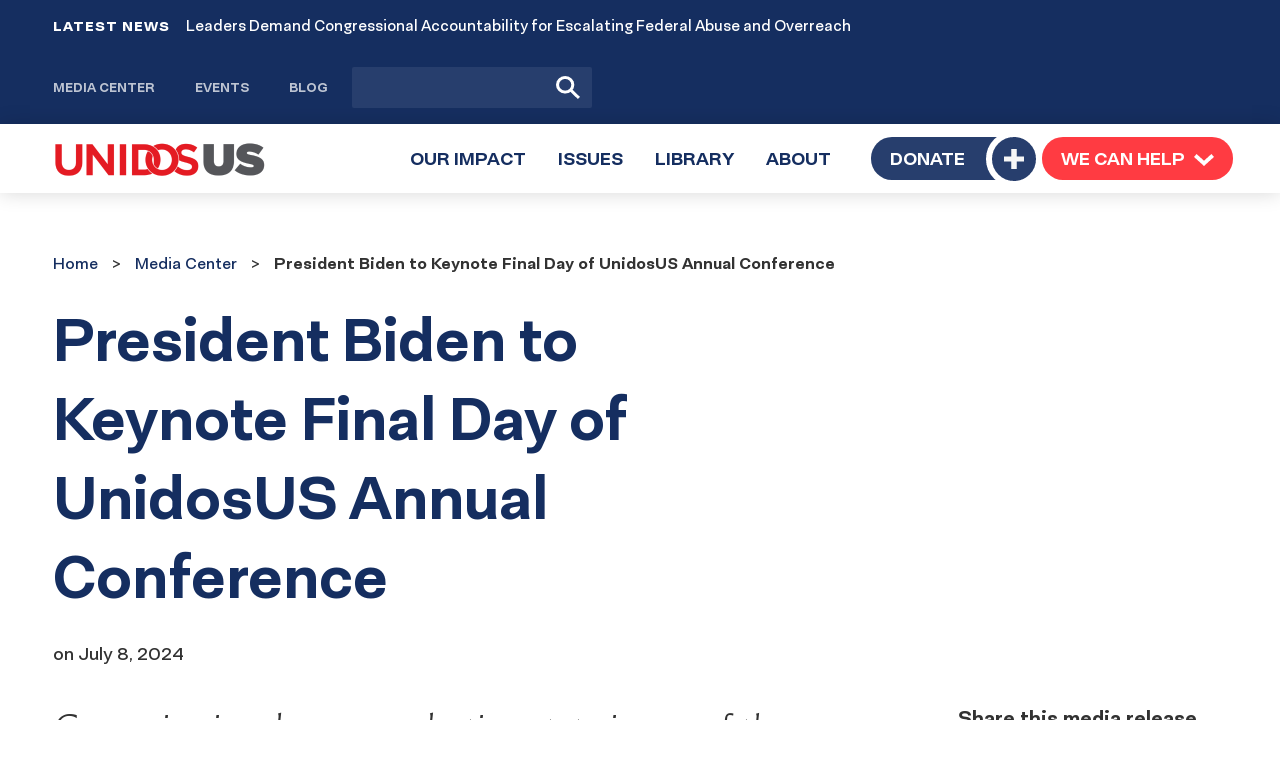

--- FILE ---
content_type: text/html; charset=UTF-8
request_url: https://unidosus.org/press-releases/president-biden-to-keynote-final-day-of-unidosus-annual-conference/
body_size: 20269
content:
<!DOCTYPE html>
<html lang="en-US" >
<head>

	<meta charset="UTF-8">
	<meta name="viewport" content="width=device-width, initial-scale=1">
	<meta name='robots' content='index, follow, max-image-preview:large, max-snippet:-1, max-video-preview:-1' />
	<style>img:is([sizes="auto" i], [sizes^="auto," i]) { contain-intrinsic-size: 3000px 1500px }</style>
	
	<!-- This site is optimized with the Yoast SEO Premium plugin v21.8 (Yoast SEO v25.4) - https://yoast.com/wordpress/plugins/seo/ -->
	<title>President Biden to Keynote Final Day of UnidosUS Annual Conference | UnidosUS</title>
	<meta name="description" content="Convening in a key 2024 election state is one of the largest annual gatherings of Latino advocates and policymakers" />
	<link rel="canonical" href="https://unidosus.org/press-releases/president-biden-to-keynote-final-day-of-unidosus-annual-conference/" />
	<meta property="og:locale" content="en_US" />
	<meta property="og:type" content="article" />
	<meta property="og:title" content="President Biden to Keynote Final Day of UnidosUS Annual Conference" />
	<meta property="og:description" content="Convening in a key 2024 election state is one of the largest annual gatherings of Latino advocates and policymakers" />
	<meta property="og:url" content="https://unidosus.org/press-releases/president-biden-to-keynote-final-day-of-unidosus-annual-conference/" />
	<meta property="og:site_name" content="UnidosUS" />
	<meta property="article:publisher" content="https://www.facebook.com/Weareunidosus" />
	<meta property="article:modified_time" content="2024-07-17T16:22:06+00:00" />
	<meta property="og:image" content="https://unidosus.org/wp-content/uploads/2024/07/unidosus_annualconference_speakers-1200x628-1.jpg" />
	<meta property="og:image:width" content="1200" />
	<meta property="og:image:height" content="628" />
	<meta property="og:image:type" content="image/jpeg" />
	<meta name="twitter:card" content="summary_large_image" />
	<meta name="twitter:description" content="Convening in a key 2024 election state is one of the largest annual gatherings of Latino advocates and policymakers Las Vegas, Nevada – Today, UnidosUS" />
	<meta name="twitter:site" content="@Weareunidosus" />
	<script type="application/ld+json" class="yoast-schema-graph">{"@context":"https://schema.org","@graph":[{"@type":"WebPage","@id":"https://unidosus.org/press-releases/president-biden-to-keynote-final-day-of-unidosus-annual-conference/","url":"https://unidosus.org/press-releases/president-biden-to-keynote-final-day-of-unidosus-annual-conference/","name":"President Biden to Keynote Final Day of UnidosUS Annual Conference | UnidosUS","isPartOf":{"@id":"https://unidosus.org/#website"},"primaryImageOfPage":{"@id":"https://unidosus.org/press-releases/president-biden-to-keynote-final-day-of-unidosus-annual-conference/#primaryimage"},"image":{"@id":"https://unidosus.org/press-releases/president-biden-to-keynote-final-day-of-unidosus-annual-conference/#primaryimage"},"thumbnailUrl":"https://unidosus.org/wp-content/uploads/2024/07/unidosus_annualconference_speakers-856x520-1.jpg","datePublished":"2024-07-08T12:00:35+00:00","dateModified":"2024-07-17T16:22:06+00:00","description":"Convening in a key 2024 election state is one of the largest annual gatherings of Latino advocates and policymakers","breadcrumb":{"@id":"https://unidosus.org/press-releases/president-biden-to-keynote-final-day-of-unidosus-annual-conference/#breadcrumb"},"inLanguage":"en-US","potentialAction":[{"@type":"ReadAction","target":["https://unidosus.org/press-releases/president-biden-to-keynote-final-day-of-unidosus-annual-conference/"]}]},{"@type":"ImageObject","inLanguage":"en-US","@id":"https://unidosus.org/press-releases/president-biden-to-keynote-final-day-of-unidosus-annual-conference/#primaryimage","url":"https://unidosus.org/wp-content/uploads/2024/07/unidosus_annualconference_speakers-856x520-1.jpg","contentUrl":"https://unidosus.org/wp-content/uploads/2024/07/unidosus_annualconference_speakers-856x520-1.jpg","width":"856","height":"520","caption":"President Biden to Keynote Final Day of UnidosUS Annual Conference"},{"@type":"BreadcrumbList","@id":"https://unidosus.org/press-releases/president-biden-to-keynote-final-day-of-unidosus-annual-conference/#breadcrumb","itemListElement":[{"@type":"ListItem","position":1,"name":"Home","item":"https://unidosus.org/"},{"@type":"ListItem","position":2,"name":"Media Center","item":"https://unidosus.org/media-center/"},{"@type":"ListItem","position":3,"name":"President Biden to Keynote Final Day of UnidosUS Annual Conference"}]},{"@type":"WebSite","@id":"https://unidosus.org/#website","url":"https://unidosus.org/","name":"UnidosUS","description":"","publisher":{"@id":"https://unidosus.org/#organization"},"potentialAction":[{"@type":"SearchAction","target":{"@type":"EntryPoint","urlTemplate":"https://unidosus.org/?s={search_term_string}"},"query-input":{"@type":"PropertyValueSpecification","valueRequired":true,"valueName":"search_term_string"}}],"inLanguage":"en-US"},{"@type":"Organization","@id":"https://unidosus.org/#organization","name":"UnidosUS","url":"https://unidosus.org/","logo":{"@type":"ImageObject","inLanguage":"en-US","@id":"https://unidosus.org/#/schema/logo/image/","url":"https://unidosus.org/wp-content/uploads/2021/03/unidosus-logo-color-2x.png","contentUrl":"https://unidosus.org/wp-content/uploads/2021/03/unidosus-logo-color-2x.png","width":426,"height":72,"caption":"UnidosUS"},"image":{"@id":"https://unidosus.org/#/schema/logo/image/"},"sameAs":["https://www.facebook.com/Weareunidosus","https://x.com/Weareunidosus","https://instagram.com/Weareunidosus/","https://www.linkedin.com/company/national-council-of-la-raza","https://www.youtube.com/c/UnidosUS","https://en.wikipedia.org/wiki/UnidosUS"]}]}</script>
	<!-- / Yoast SEO Premium plugin. -->


<link rel="alternate" type="application/rss+xml" title="UnidosUS &raquo; Feed" href="https://unidosus.org/feed/" />
<link rel="alternate" type="application/rss+xml" title="UnidosUS &raquo; Comments Feed" href="https://unidosus.org/comments/feed/" />
<!-- SpeedCurve -->
<script id="un1-speedcurve-inline">
LUX=(function(){var a=("undefined"!==typeof(LUX)&&"undefined"!==typeof(LUX.gaMarks)?LUX.gaMarks:[]);var d=("undefined"!==typeof(LUX)&&"undefined"!==typeof(LUX.gaMeasures)?LUX.gaMeasures:[]);var j="LUX_start";var k=window.performance;var l=("undefined"!==typeof(LUX)&&LUX.ns?LUX.ns:(Date.now?Date.now():+(new Date())));if(k&&k.timing&&k.timing.navigationStart){l=k.timing.navigationStart}function f(){if(k&&k.now){return k.now()}var o=Date.now?Date.now():+(new Date());return o-l}function b(n){if(k){if(k.mark){return k.mark(n)}else{if(k.webkitMark){return k.webkitMark(n)}}}a.push({name:n,entryType:"mark",startTime:f(),duration:0});return}function m(p,t,n){if("undefined"===typeof(t)&&h(j)){t=j}if(k){if(k.measure){if(t){if(n){return k.measure(p,t,n)}else{return k.measure(p,t)}}else{return k.measure(p)}}else{if(k.webkitMeasure){return k.webkitMeasure(p,t,n)}}}var r=0,o=f();if(t){var s=h(t);if(s){r=s.startTime}else{if(k&&k.timing&&k.timing[t]){r=k.timing[t]-k.timing.navigationStart}else{return}}}if(n){var q=h(n);if(q){o=q.startTime}else{if(k&&k.timing&&k.timing[n]){o=k.timing[n]-k.timing.navigationStart}else{return}}}d.push({name:p,entryType:"measure",startTime:r,duration:(o-r)});return}function h(n){return c(n,g())}function c(p,o){for(i=o.length-1;i>=0;i--){var n=o[i];if(p===n.name){return n}}return undefined}function g(){if(k){if(k.getEntriesByType){return k.getEntriesByType("mark")}else{if(k.webkitGetEntriesByType){return k.webkitGetEntriesByType("mark")}}}return a}return{mark:b,measure:m,gaMarks:a,gaMeasures:d}})();LUX.ns=(Date.now?Date.now():+(new Date()));LUX.ac=[];LUX.cmd=function(a){LUX.ac.push(a)};LUX.init=function(){LUX.cmd(["init"])};LUX.send=function(){LUX.cmd(["send"])};LUX.addData=function(a,b){LUX.cmd(["addData",a,b])};LUX_ae=[];window.addEventListener("error",function(a){LUX_ae.push(a)});LUX_al=[];if("function"===typeof(PerformanceObserver)&&"function"===typeof(PerformanceLongTaskTiming)){var LongTaskObserver=new PerformanceObserver(function(c){var b=c.getEntries();for(var a=0;a<b.length;a++){var d=b[a];LUX_al.push(d)}});try{LongTaskObserver.observe({type:["longtask"]})}catch(e){}};

LUX.label = decodeURIComponent( 'Press%20Release' );</script>
<script id="un1-speedcurve-js" src="https://cdn.speedcurve.com/js/lux.js?id=2677569804" defer crossorigin="anonymous"></script>
<!-- / SpeedCurve -->
<!-- Google Tag Manager -->
<script id="un1-gtm-inline">
(function(w,d,s,l,i){w[l]=w[l]||[];w[l].push({'gtm.start':
new Date().getTime(),event:'gtm.js'});var f=d.getElementsByTagName(s)[0],
j=d.createElement(s),dl=l!='dataLayer'?'&l='+l:'';j.async=true;j.src=
'https://www.googletagmanager.com/gtm.js?id='+i+dl;f.parentNode.insertBefore(j,f);
})(window,document,'script','dataLayer','GTM-MVB73G8');
</script>
<!-- / Google Tag Manager -->
	<!-- Critical font weights -->
<style>
@font-face {
	font-family: "NeoEss";
	src: url("https://unidosus.org/wp-content/themes/unidos/fonts/NeogroteskEss-Bold-vertfix-latin.woff2") format('woff2'),
	     url("https://unidosus.org/wp-content/themes/unidos/fonts/NeogroteskEss-Bold-vertfix-latin.woff") format('woff');
	font-weight: bold;
	font-style: normal;
	font-display: auto;
	/*
	font-display: swap;
	*/
}
@font-face {
	font-family: "NeoPro";
	src: url("https://unidosus.org/wp-content/themes/unidos/fonts/NeogroteskPro-Regular-vertfix-latin.woff2") format('woff2'),
	     url("https://unidosus.org/wp-content/themes/unidos/fonts/NeogroteskPro-Regular-vertfix-latin.woff") format('woff');
	font-weight: normal;
	font-style: normal;
	font-display: auto;
	/*
	font-display: swap;
	*/
}

@font-face {
	font-family: "NeoPro";
	src: url("https://unidosus.org/wp-content/themes/unidos/fonts/NeogroteskPro-Bold-vertfix-latin.woff2") format('woff2'),
	     url("https://unidosus.org/wp-content/themes/unidos/fonts/NeogroteskPro-Bold-vertfix-latin.woff") format('woff');
	font-weight: bold;
	font-style: normal;
	font-display: swap;
}

@font-face {
	font-family: "Gotham";
	src: url("https://unidosus.org/wp-content/themes/unidos/fonts/GothamBook/font.woff2") format('woff2'),
		 url("https://unidosus.org/wp-content/themes/unidos/fonts/GothamBook/font.woff") format('woff');
	font-weight: 400;
	font-style: normal;
	font-display: auto;
}

@font-face {
	font-family: "Gotham-Medium";
	src: url("https://unidosus.org/wp-content/themes/unidos/fonts/GothamMedium/font.woff2") format('woff2'),
		 url("https://unidosus.org/wp-content/themes/unidos/fonts/GothamMedium/font.woff") format('woff');
	font-weight: 500;
	font-style: normal;
	font-display: auto;
}

@font-face {
	font-family: "Gotham-Bold";
	src: url("https://unidosus.org/wp-content/themes/unidos/fonts/GothamBold/font.woff2") format('woff2'),
		 url("https://unidosus.org/wp-content/themes/unidos/fonts/GothamBold/font.woff") format('woff');
	font-weight: 700;
	font-style: normal;
	font-display: auto;
}

@font-face {
	font-family: "Gotham-Bold-Italic";
	src: url("https://unidosus.org/wp-content/themes/unidos/fonts/GothamBoldItalic/font.woff2") format('woff2'),
		 url("https://unidosus.org/wp-content/themes/unidos/fonts/GothamBoldItalic/font.woff") format('woff');
	font-weight: 700;
	font-style: italic;
	font-display: auto;
}

@font-face {
	font-family: "Robinson-Regular";
	src: url("https://unidosus.org/wp-content/themes/unidos/fonts/robinson_regular-webfont.woff2") format('woff2'),
       url("https://unidosus.org/wp-content/themes/unidos/fonts/robinson_regular-webfont.woff") format('woff');
	font-weight: 400;
	font-style: normal;
	font-display: auto;
}

@font-face {
	font-family: "Robinson-Press";
	src: url("https://unidosus.org/wp-content/themes/unidos/fonts/robinson_press-webfont.woff2") format('woff2'),
       url("https://unidosus.org/wp-content/themes/unidos/fonts/robinson_press-webfont.woff") format('woff');
	font-weight: 400;
	font-style: normal;
	font-display: auto;
}

</style>
<!-- / Critical font weights -->
	<style id='classic-theme-styles-inline-css'>
/*! This file is auto-generated */
.wp-block-button__link{color:#fff;background-color:#32373c;border-radius:9999px;box-shadow:none;text-decoration:none;padding:calc(.667em + 2px) calc(1.333em + 2px);font-size:1.125em}.wp-block-file__button{background:#32373c;color:#fff;text-decoration:none}
</style>
<link rel='stylesheet' id='activecampaign-form-block-css' href='https://unidosus.org/wp-content/plugins/activecampaign-subscription-forms/activecampaign-form-block/build/style-index.css?ver=1751545222' media='all' />
<style id='safe-svg-svg-icon-style-inline-css'>
.safe-svg-cover{text-align:center}.safe-svg-cover .safe-svg-inside{display:inline-block;max-width:100%}.safe-svg-cover svg{height:100%;max-height:100%;max-width:100%;width:100%}

</style>
<style id='global-styles-inline-css'>
:root{--wp--preset--aspect-ratio--square: 1;--wp--preset--aspect-ratio--4-3: 4/3;--wp--preset--aspect-ratio--3-4: 3/4;--wp--preset--aspect-ratio--3-2: 3/2;--wp--preset--aspect-ratio--2-3: 2/3;--wp--preset--aspect-ratio--16-9: 16/9;--wp--preset--aspect-ratio--9-16: 9/16;--wp--preset--color--black: #000000;--wp--preset--color--cyan-bluish-gray: #abb8c3;--wp--preset--color--white: #ffffff;--wp--preset--color--pale-pink: #f78da7;--wp--preset--color--vivid-red: #cf2e2e;--wp--preset--color--luminous-vivid-orange: #ff6900;--wp--preset--color--luminous-vivid-amber: #fcb900;--wp--preset--color--light-green-cyan: #7bdcb5;--wp--preset--color--vivid-green-cyan: #00d084;--wp--preset--color--pale-cyan-blue: #8ed1fc;--wp--preset--color--vivid-cyan-blue: #0693e3;--wp--preset--color--vivid-purple: #9b51e0;--wp--preset--gradient--vivid-cyan-blue-to-vivid-purple: linear-gradient(135deg,rgba(6,147,227,1) 0%,rgb(155,81,224) 100%);--wp--preset--gradient--light-green-cyan-to-vivid-green-cyan: linear-gradient(135deg,rgb(122,220,180) 0%,rgb(0,208,130) 100%);--wp--preset--gradient--luminous-vivid-amber-to-luminous-vivid-orange: linear-gradient(135deg,rgba(252,185,0,1) 0%,rgba(255,105,0,1) 100%);--wp--preset--gradient--luminous-vivid-orange-to-vivid-red: linear-gradient(135deg,rgba(255,105,0,1) 0%,rgb(207,46,46) 100%);--wp--preset--gradient--very-light-gray-to-cyan-bluish-gray: linear-gradient(135deg,rgb(238,238,238) 0%,rgb(169,184,195) 100%);--wp--preset--gradient--cool-to-warm-spectrum: linear-gradient(135deg,rgb(74,234,220) 0%,rgb(151,120,209) 20%,rgb(207,42,186) 40%,rgb(238,44,130) 60%,rgb(251,105,98) 80%,rgb(254,248,76) 100%);--wp--preset--gradient--blush-light-purple: linear-gradient(135deg,rgb(255,206,236) 0%,rgb(152,150,240) 100%);--wp--preset--gradient--blush-bordeaux: linear-gradient(135deg,rgb(254,205,165) 0%,rgb(254,45,45) 50%,rgb(107,0,62) 100%);--wp--preset--gradient--luminous-dusk: linear-gradient(135deg,rgb(255,203,112) 0%,rgb(199,81,192) 50%,rgb(65,88,208) 100%);--wp--preset--gradient--pale-ocean: linear-gradient(135deg,rgb(255,245,203) 0%,rgb(182,227,212) 50%,rgb(51,167,181) 100%);--wp--preset--gradient--electric-grass: linear-gradient(135deg,rgb(202,248,128) 0%,rgb(113,206,126) 100%);--wp--preset--gradient--midnight: linear-gradient(135deg,rgb(2,3,129) 0%,rgb(40,116,252) 100%);--wp--preset--font-size--small: 13px;--wp--preset--font-size--medium: 20px;--wp--preset--font-size--large: 36px;--wp--preset--font-size--x-large: 42px;--wp--preset--spacing--20: 0.44rem;--wp--preset--spacing--30: 0.67rem;--wp--preset--spacing--40: 1rem;--wp--preset--spacing--50: 1.5rem;--wp--preset--spacing--60: 2.25rem;--wp--preset--spacing--70: 3.38rem;--wp--preset--spacing--80: 5.06rem;--wp--preset--shadow--natural: 6px 6px 9px rgba(0, 0, 0, 0.2);--wp--preset--shadow--deep: 12px 12px 50px rgba(0, 0, 0, 0.4);--wp--preset--shadow--sharp: 6px 6px 0px rgba(0, 0, 0, 0.2);--wp--preset--shadow--outlined: 6px 6px 0px -3px rgba(255, 255, 255, 1), 6px 6px rgba(0, 0, 0, 1);--wp--preset--shadow--crisp: 6px 6px 0px rgba(0, 0, 0, 1);}:where(.is-layout-flex){gap: 0.5em;}:where(.is-layout-grid){gap: 0.5em;}body .is-layout-flex{display: flex;}.is-layout-flex{flex-wrap: wrap;align-items: center;}.is-layout-flex > :is(*, div){margin: 0;}body .is-layout-grid{display: grid;}.is-layout-grid > :is(*, div){margin: 0;}:where(.wp-block-columns.is-layout-flex){gap: 2em;}:where(.wp-block-columns.is-layout-grid){gap: 2em;}:where(.wp-block-post-template.is-layout-flex){gap: 1.25em;}:where(.wp-block-post-template.is-layout-grid){gap: 1.25em;}.has-black-color{color: var(--wp--preset--color--black) !important;}.has-cyan-bluish-gray-color{color: var(--wp--preset--color--cyan-bluish-gray) !important;}.has-white-color{color: var(--wp--preset--color--white) !important;}.has-pale-pink-color{color: var(--wp--preset--color--pale-pink) !important;}.has-vivid-red-color{color: var(--wp--preset--color--vivid-red) !important;}.has-luminous-vivid-orange-color{color: var(--wp--preset--color--luminous-vivid-orange) !important;}.has-luminous-vivid-amber-color{color: var(--wp--preset--color--luminous-vivid-amber) !important;}.has-light-green-cyan-color{color: var(--wp--preset--color--light-green-cyan) !important;}.has-vivid-green-cyan-color{color: var(--wp--preset--color--vivid-green-cyan) !important;}.has-pale-cyan-blue-color{color: var(--wp--preset--color--pale-cyan-blue) !important;}.has-vivid-cyan-blue-color{color: var(--wp--preset--color--vivid-cyan-blue) !important;}.has-vivid-purple-color{color: var(--wp--preset--color--vivid-purple) !important;}.has-black-background-color{background-color: var(--wp--preset--color--black) !important;}.has-cyan-bluish-gray-background-color{background-color: var(--wp--preset--color--cyan-bluish-gray) !important;}.has-white-background-color{background-color: var(--wp--preset--color--white) !important;}.has-pale-pink-background-color{background-color: var(--wp--preset--color--pale-pink) !important;}.has-vivid-red-background-color{background-color: var(--wp--preset--color--vivid-red) !important;}.has-luminous-vivid-orange-background-color{background-color: var(--wp--preset--color--luminous-vivid-orange) !important;}.has-luminous-vivid-amber-background-color{background-color: var(--wp--preset--color--luminous-vivid-amber) !important;}.has-light-green-cyan-background-color{background-color: var(--wp--preset--color--light-green-cyan) !important;}.has-vivid-green-cyan-background-color{background-color: var(--wp--preset--color--vivid-green-cyan) !important;}.has-pale-cyan-blue-background-color{background-color: var(--wp--preset--color--pale-cyan-blue) !important;}.has-vivid-cyan-blue-background-color{background-color: var(--wp--preset--color--vivid-cyan-blue) !important;}.has-vivid-purple-background-color{background-color: var(--wp--preset--color--vivid-purple) !important;}.has-black-border-color{border-color: var(--wp--preset--color--black) !important;}.has-cyan-bluish-gray-border-color{border-color: var(--wp--preset--color--cyan-bluish-gray) !important;}.has-white-border-color{border-color: var(--wp--preset--color--white) !important;}.has-pale-pink-border-color{border-color: var(--wp--preset--color--pale-pink) !important;}.has-vivid-red-border-color{border-color: var(--wp--preset--color--vivid-red) !important;}.has-luminous-vivid-orange-border-color{border-color: var(--wp--preset--color--luminous-vivid-orange) !important;}.has-luminous-vivid-amber-border-color{border-color: var(--wp--preset--color--luminous-vivid-amber) !important;}.has-light-green-cyan-border-color{border-color: var(--wp--preset--color--light-green-cyan) !important;}.has-vivid-green-cyan-border-color{border-color: var(--wp--preset--color--vivid-green-cyan) !important;}.has-pale-cyan-blue-border-color{border-color: var(--wp--preset--color--pale-cyan-blue) !important;}.has-vivid-cyan-blue-border-color{border-color: var(--wp--preset--color--vivid-cyan-blue) !important;}.has-vivid-purple-border-color{border-color: var(--wp--preset--color--vivid-purple) !important;}.has-vivid-cyan-blue-to-vivid-purple-gradient-background{background: var(--wp--preset--gradient--vivid-cyan-blue-to-vivid-purple) !important;}.has-light-green-cyan-to-vivid-green-cyan-gradient-background{background: var(--wp--preset--gradient--light-green-cyan-to-vivid-green-cyan) !important;}.has-luminous-vivid-amber-to-luminous-vivid-orange-gradient-background{background: var(--wp--preset--gradient--luminous-vivid-amber-to-luminous-vivid-orange) !important;}.has-luminous-vivid-orange-to-vivid-red-gradient-background{background: var(--wp--preset--gradient--luminous-vivid-orange-to-vivid-red) !important;}.has-very-light-gray-to-cyan-bluish-gray-gradient-background{background: var(--wp--preset--gradient--very-light-gray-to-cyan-bluish-gray) !important;}.has-cool-to-warm-spectrum-gradient-background{background: var(--wp--preset--gradient--cool-to-warm-spectrum) !important;}.has-blush-light-purple-gradient-background{background: var(--wp--preset--gradient--blush-light-purple) !important;}.has-blush-bordeaux-gradient-background{background: var(--wp--preset--gradient--blush-bordeaux) !important;}.has-luminous-dusk-gradient-background{background: var(--wp--preset--gradient--luminous-dusk) !important;}.has-pale-ocean-gradient-background{background: var(--wp--preset--gradient--pale-ocean) !important;}.has-electric-grass-gradient-background{background: var(--wp--preset--gradient--electric-grass) !important;}.has-midnight-gradient-background{background: var(--wp--preset--gradient--midnight) !important;}.has-small-font-size{font-size: var(--wp--preset--font-size--small) !important;}.has-medium-font-size{font-size: var(--wp--preset--font-size--medium) !important;}.has-large-font-size{font-size: var(--wp--preset--font-size--large) !important;}.has-x-large-font-size{font-size: var(--wp--preset--font-size--x-large) !important;}
:where(.wp-block-post-template.is-layout-flex){gap: 1.25em;}:where(.wp-block-post-template.is-layout-grid){gap: 1.25em;}
:where(.wp-block-columns.is-layout-flex){gap: 2em;}:where(.wp-block-columns.is-layout-grid){gap: 2em;}
:root :where(.wp-block-pullquote){font-size: 1.5em;line-height: 1.6;}
</style>
<link rel='stylesheet' id='weglot-css-css' href='https://unidosus.org/wp-content/plugins/weglot/dist/css/front-css.css?ver=5.0' media='all' />
<link rel='stylesheet' id='new-flag-css-css' href='https://unidosus.org/wp-content/plugins/weglot/dist/css/new-flags.css?ver=5.0' media='all' />
<link rel='stylesheet' id='un1-fonts-deferred-css' href='https://unidosus.org/wp-content/themes/unidos/assets/fonts-deferred.dist.css?ver=894355' media="print" onload="this.media='all'" />
<link rel='stylesheet' id='mapbox-gl-css' href='https://unidosus.org/wp-content/themes/unidos/assets/vendor/mapbox-gl.css?ver=2.6.0' media='all' />
<link rel='stylesheet' id='un1-highlight-share-css' href='https://unidosus.org/wp-content/themes/unidos/assets/vendor/share-this/share-this-custom.css?ver=1.2.1' media='all' />
<link rel='stylesheet' id='lity-css' href='https://unidosus.org/wp-content/themes/unidos/assets/vendor/lity.min.css?ver=2.4.1' media='all' />
<link rel='stylesheet' id='flickity-css' href='https://unidosus.org/wp-content/themes/unidos/assets/vendor/flickity/flickity.min.css?ver=2.3.0-20220304' media='all' />
<link rel='stylesheet' id='flickity-fade-css' href='https://unidosus.org/wp-content/themes/unidos/assets/vendor/flickity/flickity-fade.css?ver=2.0.0' media='all' />
<link rel='stylesheet' id='select2-css' href='https://unidosus.org/wp-content/themes/unidos/assets/vendor/select2.min.css?ver=894355' media="print" onload="this.media='all'" />
<link rel='stylesheet' id='simplebar-css' href='https://unidosus.org/wp-content/themes/unidos/assets/vendor/simplebar.min.css?ver=6.2.7' media='all' />

<!-- simplebar noscript -->
<noscript>
<style>
[data-simplebar] {
	overflow: auto;
	mask-image: var(--checkbox-mask-image, linear-gradient(to top, transparent 0, transparent 10px, #000 75px, #000 100%));
}
.simplebar-content-wrapper {
	scrollbar-width: auto;
	-ms-overflow-style: auto;
}
.simplebar-content-wrapper::-webkit-scrollbar,
.simplebar-hide-scrollbar::-webkit-scrollbar {
	display: initial;
	width: initial;
	height: initial;
}
</style>
</noscript>
<!-- / simplebar noscript -->
<link rel='stylesheet' id='mapbox-gl-geocoder-css' href='https://unidosus.org/wp-content/themes/unidos/assets/vendor/mapbox-gl-geocoder.css?ver=4.7.2' media='all' />
<link rel='stylesheet' id='un1-main-css' href='https://unidosus.org/wp-content/themes/unidos/assets/main.dist.css?ver=894355' media='all' />
<style id='un1-main-inline-css'>
.section--spacer--verysmall{height:15px}.section--spacer--small{height:26px}.section--spacer--medium{height:52px}.section--spacer--sitewidestandard{height:120px}.section--spacer--conferencespecial{height:35px}.section--spacer--mediumlarge{height:70px}.section--spacer--votingpage{height:100px}.section--spacer--horzline{height:2px}.section--spacer--homeoverhang{height:80px}@media (max-width: 767px) {.section--spacer--verysmall{height:15px}.section--spacer--small{height:26px}.section--spacer--medium{height:52px}.section--spacer--sitewidestandard{height:120px}.section--spacer--conferencespecial{height:35px}.section--spacer--mediumlarge{height:70px}.section--spacer--votingpage{height:100px}.section--spacer--horzline{height:2px}.section--spacer--homeoverhang{height:80px}}
</style>
<link rel='stylesheet' id='un1-map-immilocal-css' href='https://unidosus.org/wp-content/themes/unidos/assets/map-immilocal.dist.css?ver=894355' media='all' />
<link rel='stylesheet' id='un1-print-css' href='https://unidosus.org/wp-content/themes/unidos/assets/print.dist.css?ver=894355' media='print' />
<script src="https://unidosus.org/wp-content/plugins/weglot/dist/front-js.js?ver=5.0" id="wp-weglot-js-js"></script>
<script src="https://unidosus.org/wp-includes/js/jquery/jquery.min.js?ver=3.7.1" id="jquery-core-js"></script>
<script src="https://unidosus.org/wp-includes/js/jquery/jquery-migrate.min.js?ver=3.4.1" id="jquery-migrate-js"></script>
<script src="https://unidosus.org/wp-content/themes/unidos/modules/promotions/vendor/js.cookie.min.js?ver=2.2.0" id="js-cookie-js"></script>
<link rel="EditURI" type="application/rsd+xml" title="RSD" href="https://unidosus.org/xmlrpc.php?rsd" />
<link rel='shortlink' href='https://unidosus.org/?p=57131' />
<link rel="alternate" title="oEmbed (JSON)" type="application/json+oembed" href="https://unidosus.org/wp-json/oembed/1.0/embed?url=https%3A%2F%2Funidosus.org%2Fpress-releases%2Fpresident-biden-to-keynote-final-day-of-unidosus-annual-conference%2F" />
<link rel="alternate" title="oEmbed (XML)" type="text/xml+oembed" href="https://unidosus.org/wp-json/oembed/1.0/embed?url=https%3A%2F%2Funidosus.org%2Fpress-releases%2Fpresident-biden-to-keynote-final-day-of-unidosus-annual-conference%2F&#038;format=xml" />

<script type="application/json" id="weglot-data">{"website":"https:\/\/unidosus.org","uid":"d4e12ceda3","project_slug":"unidosus-ucc","language_from":"en","language_from_custom_flag":null,"language_from_custom_name":null,"excluded_paths":[{"type":"NOT_CONTAIN","value":"\/counseling-connection","language_button_displayed":false,"exclusion_behavior":"REDIRECT","excluded_languages":[],"regex":"^((?!\/counseling\\-connection).)*$"}],"excluded_blocks":[],"custom_settings":{"button_style":{"flag_type":"rectangle_mat","with_name":true,"full_name":true,"custom_css":"","is_dropdown":false,"with_flags":false},"wp_user_version":"5.0","translate_email":false,"translate_search":false,"translate_amp":false,"switchers":[{"style":{"with_name":false,"with_flags":false,"full_name":true,"is_dropdown":false,"invert_flags":false,"flag_type":"rectangle_mat","size_scale":1},"opts":{"hide_selected_language":true,"open_hover":false,"close_outside_click":false,"is_responsive":false,"display_device":"mobile","pixel_cutoff":768},"colors":[],"location":[]}]},"pending_translation_enabled":false,"curl_ssl_check_enabled":true,"custom_css":null,"languages":[{"language_to":"es","custom_code":null,"custom_name":null,"custom_local_name":null,"provider":null,"enabled":true,"automatic_translation_enabled":true,"deleted_at":null,"connect_host_destination":null,"custom_flag":null}],"organization_slug":"w-0685e1d0c3","api_domain":"cdn-api-weglot.com","current_language":"en","switcher_links":{"en":"https:\/\/unidosus.org\/press-releases\/president-biden-to-keynote-final-day-of-unidosus-annual-conference\/","es":"https:\/\/unidosus.org\/es\/press-releases\/president-biden-to-keynote-final-day-of-unidosus-annual-conference\/"},"original_path":"\/press-releases\/president-biden-to-keynote-final-day-of-unidosus-annual-conference\/"}</script><meta name="author" content="UnidosUS" />
<link rel="apple-touch-icon" sizes="180x180" href="https://unidosus.org/apple-touch-icon.png?ver=2">
<link rel="icon" type="image/png" href="https://unidosus.org/favicon-32x32.png?ver=2" sizes="32x32" />
<link rel="icon" type="image/png" href="https://unidosus.org/favicon-16x16.png?ver=2" sizes="16x16" />
<meta name="theme-color" content="#152E60" />
<link rel="mask-icon" href="https://unidosus.org/safari-pinned-tab.svg?ver=1" color="#152E60">
<meta name="msapplication-TileColor" content="#ffffff" />
	<link rel="profile" href="https://gmpg.org/xfn/11">
		<meta http-equiv="x-ua-compatible" content="ie=edge">
	<style id="wpforms-css-vars-root">
				:root {
					--wpforms-field-border-radius: 3px;
--wpforms-field-border-style: solid;
--wpforms-field-border-size: 1px;
--wpforms-field-background-color: #ffffff;
--wpforms-field-border-color: rgba( 0, 0, 0, 0.25 );
--wpforms-field-border-color-spare: rgba( 0, 0, 0, 0.25 );
--wpforms-field-text-color: rgba( 0, 0, 0, 0.7 );
--wpforms-field-menu-color: #ffffff;
--wpforms-label-color: rgba( 0, 0, 0, 0.85 );
--wpforms-label-sublabel-color: rgba( 0, 0, 0, 0.55 );
--wpforms-label-error-color: #d63637;
--wpforms-button-border-radius: 3px;
--wpforms-button-border-style: none;
--wpforms-button-border-size: 1px;
--wpforms-button-background-color: #066aab;
--wpforms-button-border-color: #066aab;
--wpforms-button-text-color: #ffffff;
--wpforms-page-break-color: #066aab;
--wpforms-background-image: none;
--wpforms-background-position: center center;
--wpforms-background-repeat: no-repeat;
--wpforms-background-size: cover;
--wpforms-background-width: 100px;
--wpforms-background-height: 100px;
--wpforms-background-color: rgba( 0, 0, 0, 0 );
--wpforms-background-url: none;
--wpforms-container-padding: 0px;
--wpforms-container-border-style: none;
--wpforms-container-border-width: 1px;
--wpforms-container-border-color: #000000;
--wpforms-container-border-radius: 3px;
--wpforms-field-size-input-height: 43px;
--wpforms-field-size-input-spacing: 15px;
--wpforms-field-size-font-size: 16px;
--wpforms-field-size-line-height: 19px;
--wpforms-field-size-padding-h: 14px;
--wpforms-field-size-checkbox-size: 16px;
--wpforms-field-size-sublabel-spacing: 5px;
--wpforms-field-size-icon-size: 1;
--wpforms-label-size-font-size: 16px;
--wpforms-label-size-line-height: 19px;
--wpforms-label-size-sublabel-font-size: 14px;
--wpforms-label-size-sublabel-line-height: 17px;
--wpforms-button-size-font-size: 17px;
--wpforms-button-size-height: 41px;
--wpforms-button-size-padding-h: 15px;
--wpforms-button-size-margin-top: 10px;
--wpforms-container-shadow-size-box-shadow: none;

				}
			</style>		
</head>
<body class="wp-singular press_release-template-default single single-press_release postid-57131 wp-theme-unidos no-hero-bg-media not-blog" data-instant-intensity="viewport">

	<!-- Google Tag Manager (noscript) -->
<noscript><iframe src="https://www.googletagmanager.com/ns.html?id=GTM-MVB73G8"
height="0" width="0" style="display:none;visibility:hidden"></iframe></noscript>
<!-- End Google Tag Manager (noscript) -->
	<a class="skip-link screen-reader-text" href="#main">Skip site navigation</a>
		<div class="pre-header"></div>

	
<!-- Pre-header height check -->
<div id="js-header-pos-top"></div>
<script>
(function($){

	// Avoid if possible (by setting
	var $headerTopPosHolder = false;
	var prevHeaderTop = false;

	// Position relative to DOCUMENT
	// Effectively gets height of all content above header, if any
	function setHeaderTopPos() {
		// console.log('setPreHeaderHeight!!!');
		$headerTopPosHolder = ($headerTopPosHolder) ? $headerTopPosHolder : $('#js-header-pos-top');
		if ( $headerTopPosHolder.length ) {
			// console.log('setPreHeaderHeight - #js-header-pos-top exists');
			var headerTop = $headerTopPosHolder.offset().top;
			window.requestAnimationFrame(function(){
				headerTop = parseInt(headerTop);
				if ( headerTop < 0 ) {
					headerTop = 0;
				}
				// console.log('--header-pos-top check:', headerTop, prevHeaderTop);
				if ( headerTop !== prevHeaderTop ) {
					document.documentElement.style.setProperty('--header-pos-top', headerTop + 'px');
					prevHeaderTop = headerTop;
					// console.log('--header-pos-top CHANGED. Update:', headerTop)
				}
			});
		}
	}

	setHeaderTopPos();

	$(window)
		.on('debouncedresize', function(){
			setHeaderTopPos();
		});

})(jQuery);
</script>

<!-- / Pre-header height check -->

		<header id="js-header" class="header header--opaque header--default" role="banner">

		<div class="topbar dark-area dark-area--bluedark no-underlines vert-align-center">
			<div class="container topbar__container">

								<div class="topbar__row row space-between">

					<div class="btmbar__a col-12 col-auto@md vert-align-center">
													<div class="news-banner row@sm align-left-center@sm">

								<h2 class="news-banner__label meta pad-right">
									Latest News								</h2>

								
									<div class="news-banner__item col-expand">
										<a href="https://unidosus.org/press-releases/national-civil-rights-and-latino-leaders-demand-congressional-accountability-for-escalating-federal-abuse-and-executive-overreach/"> Leaders Demand Congressional Accountability for Escalating Federal Abuse and Overreach</a>
									</div>
									
							</div>
												</div>

					<div class="btmbar__b col-12 col-auto@md visible@md row space-between">
						<div class="col-auto vert-align-center">

														<nav class="nav nav--horizontal nav--util nav--util-1 vert-align-center opac-links col-auto" role="navigation" aria-label="Action Links">

																<ul class="menu">
								<li class="menu-item menu-item-depth-0"><a href="/media-center/" class="menu-btn menu-btn-depth-0 menu-link">Media Center</a></li><li class="menu-item menu-item-depth-0"><a href="/events/" class="menu-btn menu-btn-depth-0 menu-link">Events</a></li><li class="menu-item menu-item-depth-0"><a href="/blog/" class="menu-btn menu-btn-depth-0 menu-link">Blog</a></li>								</ul>
								
							</nav>
							
						</div>

						<div class="col-auto row">

							<div class="search-form__wrap search-form__wrap--header col-auto vert-align-center visible@sm">
								<div class="js-search-form search-form search-form--header search-form--opaque-header flex-col"><search>
<form class="js-search-form search-form"
	id="search--header"
	method="get"
	action="https://unidosus.org/"
	role="search">

	<label>
		<span class="search-form__label screen-reader-text">Site search</span>
		<input
			class="search-form__input"
			type="text"
			inputmode="search"
			name="s"
						enterkeyhint="search"
			autocapitalize="off"
			autocomplete="off"></label><button class="search-form__submit search-form__submit--header btn" type="submit">
		<span class="screen-reader-text">Submit Search</span>
		<svg class="svg-icon" aria-hidden="true" role="img" focusable="false" xmlns="http://www.w3.org/2000/svg" width="23.561" height="23.561" viewbox="0 0 23.561 23.561"><g transform="translate(1.5 1.5)"><circle cx="7.5" cy="7.5" r="7.5" fill="none" stroke="currentColor" stroke-miterlimit="10" stroke-width="3" /><line x2="8.502" y2="8.502" transform="translate(12.498 12.498)" fill="none" stroke="currentColor" stroke-miterlimit="10" stroke-width="3" /></g></svg>	</button>

</form>
</search>
</div>							</div>

							
						</div>

					</div>

				</div>
			</div>		</div>
		<div id="js-btmbar__spacer" class="btmbar__spacer"></div>

		<div id="js-btmbar" class="btmbar light-area light-area--white vert-align-center">
			<div class="container btmbar__container staticpos">				<div class="btmbar__row row">
					<div class="btmbar__col col-12 flex space-between">

						<div class="btmbar__left vert-align-center">

							<div id="js-site-logo" class="site-logo site-logo--main-header site-logo--opaque vert-align-center">
								<a href="https://unidosus.org/">
																		<img src="https://unidosus.org/wp-content/themes/unidos/images/unidosus-logo-color-2x.png" width="213" height="36" alt="UnidosUS" />
								</a>
							</div>

						</div>
						<div class="btmbar__right col-expand flex align-right-center">

														<nav id="js-nav--main--mega" class="nav nav--horizontal nav--main nav--main--mega visible@md vert-align-center bluedark-links" role="navigation" aria-label="Main Menu">
								<ul class="menu has-megas js-has-megas">
								<li class="menu-item menu-item-depth-0"><a href="https://unidosus.org/facts/" class="menu-btn menu-btn-depth-0 mega-toggle js-mega-toggle" role="button" aria-expanded="false">Our Impact<span class="screen-reader-text">Toggle submenu</span><span class="plus-minus"></span></a><div class="js-mega mega mega--main light-area light-area--offwhite"><div class="mega__container mega__container--default container"><div class="mega__row row gutters"><div class="col-12 col-5@md mega__col mega__col--main"><h2 class="meta p visible@md" aria-hidden="true">Illuminating Our Growth</h2><h2 class="screen-reader-text hidden@md" aria-hidden="true">Illuminating Our Growth</h2><p>Rooted in the heart of the Latino community, our work in 2024 — like a Giant Sequoia — has strengthened our foundation, ensuring we create lasting impact for years to come.</p>
</div><div class="col-12 col-3@md mega__col mega__col--main nav nav--vertical"><h3 class="meta menu-title p visible@md">Past reports</h3><ul class="sub-menu menu-depth-1 sub-nav-group"><li class="menu-item menu-item-depth-1"><a class="menu-btn menu-btn-depth-1 menu-link" href="https://unidosus.org/publications/2023-unidosus-impact-report-the-power-of-us/">2023: The Power of US</a></li><li class="menu-item menu-item-depth-1"><a class="menu-btn menu-btn-depth-1 menu-link" href="https://unidosus.org/publications/2022-unidosus-impact-report-building-our-power/">2022: Building Our Power</a></li><li class="menu-item menu-item-depth-1"><a class="menu-btn menu-btn-depth-1 menu-link" href="https://unidosus.org/publications/2021-unidosus-impact-report/">2021: Moving US Forward</a></li><li class="menu-item menu-item-depth-1"><a class="menu-btn menu-btn-depth-1 menu-link" href="https://unidosus.org/blog/publications/topics/impact-report/" target="_blank" rel="noopener">2000-2020</a></li></ul></div><div class="col-12 col-4@md mega__col mega__col--main"><article class="card card--mega flex-col visible@md no-underlines bluedark-text"><h3 class="h3"><a href="https://unidosus.org/2024-impact-report/">2024 Impact Report: Illuminating Our Growth</a></h3><figure class="card__media cover-area p"><div class="aspect-wrap img-aspect-wrap"><div class="aspect-spacer img-aspect-spacer" style="padding-bottom: 60.7476635514%;"></div><img width="1024" height="622" src="https://unidosus.org/wp-content/uploads/2025/04/856x520_unidosus_2024impactpage_featuredimage@2x-100-1024x622.jpg" class="aspect img-aspect" alt="" sizes="auto, (max-width: 767px) calc(100vw - 36px), (max-width: 1211px) calc(50vw - 64px), (max-width: 1919px) 260px, 300px" loading="lazy" importance="low" decoding="async" srcset="https://unidosus.org/wp-content/uploads/2025/04/856x520_unidosus_2024impactpage_featuredimage@2x-100-1024x622.jpg 1024w, https://unidosus.org/wp-content/uploads/2025/04/856x520_unidosus_2024impactpage_featuredimage@2x-100-540x328.jpg 540w, https://unidosus.org/wp-content/uploads/2025/04/856x520_unidosus_2024impactpage_featuredimage@2x-100-150x91.jpg 150w, https://unidosus.org/wp-content/uploads/2025/04/856x520_unidosus_2024impactpage_featuredimage@2x-100-768x467.jpg 768w, https://unidosus.org/wp-content/uploads/2025/04/856x520_unidosus_2024impactpage_featuredimage@2x-100-1536x933.jpg 1536w, https://unidosus.org/wp-content/uploads/2025/04/856x520_unidosus_2024impactpage_featuredimage@2x-100.jpg 1712w" /></div></figure><p class="card__desc card__desc--mega">Begin
</p><a href="https://unidosus.org/2024-impact-report/" class="cover" aria-hidden="true" tabindex="-1"></a></article></div></div></div></div></li><li class="menu-item menu-item-depth-0"><a href="https://unidosus.org/issues/" class="menu-btn menu-btn-depth-0 mega-toggle js-mega-toggle" role="button" aria-expanded="false">Issues<span class="screen-reader-text">Toggle submenu</span><span class="plus-minus"></span></a><div class="js-mega mega mega--main light-area light-area--offwhite"><div class="mega__container mega__container--default container"><div class="mega__row row gutters"><div class="col-12 col-5@md mega__col mega__col--main"><h2 class="meta p visible@md" aria-hidden="true">Issues</h2><h2 class="screen-reader-text hidden@md" aria-hidden="true">Issues</h2><p>Through our unique combination of research, advocacy, programs, and a national network of nearly 300 community-based Affiliate organizations across the country, we simultaneously challenge the social, economic, and political barriers that affect Latinos in the United States across a range of key issues:</p>
</div><div class="col-12 col-3@md mega__col mega__col--main nav nav--vertical"><h3 class="meta menu-title p visible@md">Explore</h3><ul class="sub-menu menu-depth-1 sub-nav-group"><li class="menu-item menu-item-depth-1"><a class="menu-btn menu-btn-depth-1 menu-link" href="https://unidosus.org/issues/education/">Education</a></li><li class="menu-item menu-item-depth-1"><a class="menu-btn menu-btn-depth-1 menu-link" href="https://unidosus.org/issues/health/">Health</a></li><li class="menu-item menu-item-depth-1"><a class="menu-btn menu-btn-depth-1 menu-link" href="https://unidosus.org/issues/housing-and-financial-empowerment/">Housing and financial empowerment</a></li><li class="menu-item menu-item-depth-1"><a class="menu-btn menu-btn-depth-1 menu-link" href="https://unidosus.org/issues/immigration/">Immigration</a></li><li class="menu-item menu-item-depth-1"><a class="menu-btn menu-btn-depth-1 menu-link" href="https://unidosus.org/issues/civil-rights-and-racial-equity/">Racial equity</a></li><li class="menu-item menu-item-depth-1"><a class="menu-btn menu-btn-depth-1 menu-link" href="https://unidosus.org/issues/voting-and-political-empowerment/">Voting and political empowerment</a></li><li class="menu-item menu-item-depth-1"><a class="menu-btn menu-btn-depth-1 menu-link" href="https://unidosus.org/issues/workforce-development/">Workforce development</a></li></ul></div><div class="col-12 col-4@md mega__col mega__col--main"><article class="card card--mega flex-col visible@md no-underlines bluedark-text"><h3 class="h3"><a href="https://unidosus.org/blog/2025/02/06/how-know-your-rights-workshops-are-empowering-immigrants/">How Know Your Rights Workshops are Empowering Immigrants</a></h3><p class="meta meta--alt visually-first"><span>Immigration</span></p><figure class="card__media cover-area p"><div class="aspect-wrap img-aspect-wrap"><div class="aspect-spacer img-aspect-spacer" style="padding-bottom: 53.8864628821%;"></div><img width="1024" height="552" src="https://unidosus.org/wp-content/uploads/2025/02/1145x617_unidosus_knowyourrights_opt1-1024x552.jpg" class="aspect img-aspect" alt="Two female Latinas and one Latino male attend a workshop on empowering immigrants to know their rights." sizes="auto, (max-width: 767px) calc(100vw - 36px), (max-width: 1211px) calc(50vw - 64px), (max-width: 1919px) 260px, 300px" loading="lazy" importance="low" decoding="async" srcset="https://unidosus.org/wp-content/uploads/2025/02/1145x617_unidosus_knowyourrights_opt1-1024x552.jpg 1024w, https://unidosus.org/wp-content/uploads/2025/02/1145x617_unidosus_knowyourrights_opt1-540x291.jpg 540w, https://unidosus.org/wp-content/uploads/2025/02/1145x617_unidosus_knowyourrights_opt1-150x81.jpg 150w, https://unidosus.org/wp-content/uploads/2025/02/1145x617_unidosus_knowyourrights_opt1-768x414.jpg 768w, https://unidosus.org/wp-content/uploads/2025/02/1145x617_unidosus_knowyourrights_opt1.jpg 1145w" /></div></figure><p class="card__desc card__desc--mega">Recently, Tom Homan, the Trump administration’s “Border Czar” complained that immigrants in Chicago were “too educated” because they know their basic rights. That’s because UnidosUS Affiliates and other organizations have [&hellip;]
</p><a href="https://unidosus.org/blog/2025/02/06/how-know-your-rights-workshops-are-empowering-immigrants/" class="cover" aria-hidden="true" tabindex="-1"></a></article></div></div></div></div></li><li class="menu-item menu-item-depth-0"><a href="/publications/" class="menu-btn menu-btn-depth-0 mega-toggle js-mega-toggle" role="button" aria-expanded="false">Library<span class="screen-reader-text">Toggle submenu</span><span class="plus-minus"></span></a><div class="js-mega mega mega--main light-area light-area--offwhite"><div class="mega__container mega__container--default container"><div class="mega__row row gutters"><div class="col-12 col-5@md mega__col mega__col--main"><h2 class="meta p visible@md" aria-hidden="true">Library</h2><h2 class="screen-reader-text hidden@md" aria-hidden="true">Library</h2><p>The UnidosUS Publication Library is the single most extensive collection of research on the Hispanic community in the United States, covering topics from Immigration and Education to Employment and Health.</p>
<p class="mega__main-link"><a href="/publications/">Explore all our publications</a></p></div><div class="col-12 col-3@md mega__col mega__col--main nav nav--vertical"><h3 class="meta menu-title p visible@md">Explore</h3><ul class="sub-menu menu-depth-1 sub-nav-group"><li class="menu-item menu-item-depth-1"><a class="menu-btn menu-btn-depth-1 menu-link" href="https://unidosus.org/publications/?resource_type=research-report&#038;order=DESC" target="_blank" rel="noopener">Research Reports</a></li><li class="menu-item menu-item-depth-1"><a class="menu-btn menu-btn-depth-1 menu-link" href="https://unidosus.org/publications/?resource_type=article&#038;order=DESC" target="_blank" rel="noopener">Articles</a></li><li class="menu-item menu-item-depth-1"><a class="menu-btn menu-btn-depth-1 menu-link" href="https://unidosus.org/publications/?resource_type=fact-sheet&#038;order=DESC" target="_blank" rel="noopener">Fact Sheets</a></li><li class="menu-item menu-item-depth-1"><a class="menu-btn menu-btn-depth-1 menu-link" href="https://unidosus.org/publications/?resource_type=position-paper&#038;order=DESC" target="_blank" rel="noopener">Position Papers</a></li><li class="menu-item menu-item-depth-1"><a class="menu-btn menu-btn-depth-1 menu-link" href="https://unidosus.org/publications/" target="_blank" rel="noopener">All Publications</a></li></ul></div><div class="col-12 col-4@md mega__col mega__col--main no-title"><article class="card card--mega flex-col visible@md no-underlines bluedark-text"><h3 class="h3"><a href="https://unidosus.org/publications/the-affordable-care-act-helps-millions-of-latinos-lead-healthier-more-financially-secure-lives/">The Affordable Care Act Helps Millions of Latinos Lead Healthier, More Financially Secure Lives</a></h3><p class="meta meta--alt visually-first"><span>Fact Sheet</span></p><figure class="card__media cover-area p"><div class="aspect-wrap img-aspect-wrap"><div class="aspect-spacer img-aspect-spacer" style="padding-bottom: 60.7476635514%;"></div><img width="856" height="520" src="https://unidosus.org/wp-content/uploads/2024/07/856x520_unidosus_theacahelpsmillionsoflatinos.jpg" class="aspect img-aspect" alt="The Affordable Care Act Helps Millions of Latinos Lead Healthier, More Financially Secure Lives" sizes="auto, (max-width: 767px) calc(100vw - 36px), (max-width: 1211px) calc(50vw - 64px), (max-width: 1919px) 260px, 300px" loading="lazy" importance="low" decoding="async" srcset="https://unidosus.org/wp-content/uploads/2024/07/856x520_unidosus_theacahelpsmillionsoflatinos.jpg 856w, https://unidosus.org/wp-content/uploads/2024/07/856x520_unidosus_theacahelpsmillionsoflatinos-540x328.jpg 540w, https://unidosus.org/wp-content/uploads/2024/07/856x520_unidosus_theacahelpsmillionsoflatinos-150x91.jpg 150w, https://unidosus.org/wp-content/uploads/2024/07/856x520_unidosus_theacahelpsmillionsoflatinos-768x467.jpg 768w" /></div></figure><p class="card__desc card__desc--mega">This fact sheet explains the benefits that the Affordable Care Act (ACA) has brought to Latinos, both nationally and in the 20 states with the greatest number of Latinos.
</p><a href="https://unidosus.org/publications/the-affordable-care-act-helps-millions-of-latinos-lead-healthier-more-financially-secure-lives/" class="cover" aria-hidden="true" tabindex="-1"></a></article></div></div></div></div></li><li class="menu-item menu-item-depth-0"><a href="https://unidosus.org/about/" class="menu-btn menu-btn-depth-0 mega-toggle js-mega-toggle" role="button" aria-expanded="false">About<span class="screen-reader-text">Toggle submenu</span><span class="plus-minus"></span></a><div class="js-mega mega mega--main light-area light-area--offwhite"><div class="mega__container mega__container--default container"><div class="mega__row row gutters"><div class="col-12 col-5@md mega__col mega__col--main"><h2 class="meta p visible@md" aria-hidden="true">About Us</h2><h2 class="screen-reader-text hidden@md" aria-hidden="true">About Us</h2><p>Since 1968, we&#8217;ve served the Hispanic community through our research, policy analysis, and state and national advocacy efforts, as well as in our program work in communities nationwide and through our network of over 300 affiliates across the country.</p>
<p class="mega__main-link"><a href="https://unidosus.org/about/">Learn about UnidosUS</a></p></div><div class="col-12 col-3@md mega__col mega__col--main nav nav--vertical"><h3 class="meta menu-title p visible@md">Explore</h3><ul class="sub-menu menu-depth-1 sub-nav-group"><li class="menu-item menu-item-depth-1"><a class="menu-btn menu-btn-depth-1 menu-link" href="https://unidosus.org/about/who-we-are/">Who We Are</a></li><li class="menu-item menu-item-depth-1"><a class="menu-btn menu-btn-depth-1 menu-link" href="https://unidosus.org/about/history/">Our history</a></li><li class="menu-item menu-item-depth-1"><a class="menu-btn menu-btn-depth-1 menu-link" href="https://unidosus.org/about/jobs/">Jobs</a></li><li class="menu-item menu-item-depth-1"><a class="menu-btn menu-btn-depth-1 menu-link" href="https://unidosus.org/about/leadership-and-staff/">Leadership</a></li><li class="menu-item menu-item-depth-1"><a class="menu-btn menu-btn-depth-1 menu-link" href="https://unidosus.org/about/board-of-directors/">Board of Directors</a></li><li class="menu-item menu-item-depth-1"><a class="menu-btn menu-btn-depth-1 menu-link" href="https://unidosus.org/about/corporate-board-of-advisors/">Corporate Board of Advisors</a></li><li class="menu-item menu-item-depth-1"><a class="menu-btn menu-btn-depth-1 menu-link" href="https://unidosus.org/about/corporate-giving/">Corporate Giving</a></li><li class="menu-item menu-item-depth-1"><a class="menu-btn menu-btn-depth-1 menu-link" href="https://unidosus.org/about/affiliates/">Affiliates</a></li><li class="menu-item menu-item-depth-1"><a class="menu-btn menu-btn-depth-1 menu-link" href="https://unidosus.org/2024-impact-report/">Impact Report</a></li></ul></div><div class="col-12 col-4@md mega__col mega__col--main no-title"></div></div></div></div></li>								</ul>
							</nav>
							
														<nav id="js-nav--main-ctas--mega" class="nav nav--horizontal nav--main-ctas nav--main-ctas--mega visible@md vert-align-center" role="navigation" aria-label="Calls to action">
								<ul class="menu has-megas js-has-megas">
								<li class="menu-item menu-item-depth-0 has-skinny"><a href="https://unidosus.org/donate/" class="menu-btn menu-btn-depth-0 menu-link">Donate</a><button class="plus-minus mega-toggle js-mega-toggle" type="button" aria-expanded="false"><span class="screen-reader-text">Toggle submenu</span></button><div class="js-mega skinny skinny--main dark-area dark-area--bluedark"><div class="skinny__container skinny__container--default container"><div class="skinny__row row gutters"><div class="col-12 skinny__col skinny__col--main"><div class="col-12 nav nav--vertical"><ul class="sub-menu menu-depth-1 sub-nav-group"><li class="menu-item menu-item-depth-1 has-ctas"><a class="menu-btn menu-btn-depth-1 menu-link" href="https://unidosus.org/donate/">Make a donation</a></li></ul></div><div class="col-12 nav nav--vertical"><ul class="sub-menu menu-depth-1 sub-nav-group"><li class="menu-item menu-item-depth-1"><a class="menu-btn menu-btn-depth-1 menu-link" href="https://unidosus.org/donate/individual-giving/">Individuals</a></li><li class="menu-item menu-item-depth-1"><a class="menu-btn menu-btn-depth-1 menu-link" href="https://unidosus.org/donate/planned-giving/">Planned giving</a></li><li class="menu-item menu-item-depth-1"><a class="menu-btn menu-btn-depth-1 menu-link" href="https://unidosus.org/donate/individual-giving/#more-ways-to-give" data-anchor="true">More ways to give</a></li></ul></div></div></div></div></div></li><li class="menu-item menu-item-depth-0"><a href="/about/affiliates/" class="menu-btn menu-btn-depth-0 mega-toggle js-mega-toggle" role="button" aria-expanded="false"><span class="hidden@md">Know your rights</span><span class="visible@md">We can help</span><span class="screen-reader-text">Toggle submenu</span><span class="plus-minus"></span></a><div class="js-mega mega mega--main-ctas dark-area dark-area--bluedark"><div class="mega__container mega__container--default container"><div class="mega__row row gutters"><div class="col-12 col-3@md mega__col mega__col--main-ctas"><h2 class="h2">We're here to help you.</h2><p>Need help? Want to understand how to vote, where to get health care, or need legal or citizenship assistance? We provide help with all of this and more to the Latino community.</p>
</div><div class="col-12 col-9@md mega__col  mega__col--main-ctas nav nav--vertical"><div class="row"><div class="col-12 col-3@md nav nav--vertical"><h3 class="meta menu-title p visible@md">Immigration</h3><ul class="sub-menu menu-depth-1 sub-nav-group"><li class="menu-item menu-item-depth-1"><a class="menu-btn menu-btn-depth-1 menu-link" href="http://bit.ly/KYR-UUS" target="_blank" rel="noopener">Know Your Rights &amp; Immigration Rapid Response Resource Guide</a></li></ul></div><div class="col-12 col-3@md nav nav--vertical"><h3 class="meta menu-title p visible@md">Health care</h3><ul class="sub-menu menu-depth-1 sub-nav-group"><li class="menu-item menu-item-depth-1"><a class="menu-btn menu-btn-depth-1 menu-link" href="https://www.healthcare.gov" target="_blank" rel="noopener">Enroll in a health coverage plan</a></li></ul></div><div class="col-12 col-3@md nav nav--vertical"><h3 class="meta menu-title p visible@md">Citizenship</h3><ul class="sub-menu menu-depth-1 sub-nav-group"><li class="menu-item menu-item-depth-1"><a class="menu-btn menu-btn-depth-1 menu-link" href="https://unidosus.org/blog/2022/09/16/information-and-resources-process-to-apply-for-us-citizenship/" target="_blank" rel="noopener">Become a U.S. citizen</a></li><li class="menu-item menu-item-depth-1"><a class="menu-btn menu-btn-depth-1 menu-link" href="https://www.immi.org/es/home/index" target="_blank" rel="noopener">Legal assistance</a></li></ul></div><div class="col-12 col-3@md nav nav--vertical"><ul class="sub-menu menu-depth-1 sub-nav-group"></ul></div></div><div class="row"><div class="col-12"><p class="has-ctas vert-marg-top"><a href="/about/affiliates/">Explore our affiliate network and get help</a></p></div></div></div></div></div></div></li>								</ul>
							</nav>
							
						</div>
					</div>				</div>			</div>

						<div class="tray__toggle-wrapper hidden@md bluedark-links">
				<button id="js-tray__toggle" class="tray__toggle tray__toggle--default" role="button" aria-expanded="false">
					<div class="tray__toggle-inner">
						<span class="screen-reader-text">Toggle mobile menu</span>
						<svg class="svg-icon" aria-hidden="true" role="img" focusable="false" xmlns="http://www.w3.org/2000/svg" width="35" height="29" viewbox="0 0 35 29"><g><line x2="30" fill="none" stroke="currentColor" stroke-linecap="round" stroke-width="5" class="tray__toggle-line tray__toggle-line--1" transform="translate(0 0)" /><line x2="26" fill="none" stroke="currentColor" stroke-linecap="round" stroke-width="5" class="tray__toggle-line tray__toggle-line--2" transform="translate(4 12)" /><line x2="30" fill="none" stroke="currentColor" stroke-linecap="round" stroke-width="5" class="tray__toggle-line tray__toggle-line--3" transform="translate(0 24)" /></g></svg>					</div>
				</button>
			</div>

			<div class="tray__wrap hidden@md">

				<div id="js-tray" class="tray light-area--greylight">

										<nav id="js-nav--main--tray" class="nav nav--vertical nav--main nav--main--tray vert-marg-bottom bluedark-links" role="navigation" aria-label="Main Menu">
						<ul class="menu">
						<li class="menu-item menu-item-depth-0"><a href="https://unidosus.org/facts/" class="menu-btn menu-btn-depth-0 mega-toggle js-mega-toggle" role="button" aria-expanded="false">Our Impact<span class="screen-reader-text">Toggle submenu</span><span class="plus-minus"></span></a><div class="js-mega mega mega--main light-area light-area--offwhite"><div class="mega__container mega__container--default container"><div class="mega__row row gutters"><div class="col-12 col-5@md mega__col mega__col--main"><h2 class="meta p visible@md" aria-hidden="true">Illuminating Our Growth</h2><h2 class="screen-reader-text hidden@md" aria-hidden="true">Illuminating Our Growth</h2><p>Rooted in the heart of the Latino community, our work in 2024 — like a Giant Sequoia — has strengthened our foundation, ensuring we create lasting impact for years to come.</p>
</div><div class="col-12 col-3@md mega__col mega__col--main nav nav--vertical"><h3 class="meta menu-title p visible@md">Past reports</h3><ul class="sub-menu menu-depth-1 sub-nav-group"><li class="menu-item menu-item-depth-1"><a class="menu-btn menu-btn-depth-1 menu-link" href="https://unidosus.org/publications/2023-unidosus-impact-report-the-power-of-us/">2023: The Power of US</a></li><li class="menu-item menu-item-depth-1"><a class="menu-btn menu-btn-depth-1 menu-link" href="https://unidosus.org/publications/2022-unidosus-impact-report-building-our-power/">2022: Building Our Power</a></li><li class="menu-item menu-item-depth-1"><a class="menu-btn menu-btn-depth-1 menu-link" href="https://unidosus.org/publications/2021-unidosus-impact-report/">2021: Moving US Forward</a></li><li class="menu-item menu-item-depth-1"><a class="menu-btn menu-btn-depth-1 menu-link" href="https://unidosus.org/blog/publications/topics/impact-report/" target="_blank" rel="noopener">2000-2020</a></li></ul></div><div class="col-12 col-4@md mega__col mega__col--main"><article class="card card--mega flex-col visible@md no-underlines bluedark-text"><h3 class="h3"><a href="https://unidosus.org/2024-impact-report/">2024 Impact Report: Illuminating Our Growth</a></h3><figure class="card__media cover-area p"><div class="aspect-wrap img-aspect-wrap"><div class="aspect-spacer img-aspect-spacer" style="padding-bottom: 60.7476635514%;"></div><img width="1024" height="622" src="https://unidosus.org/wp-content/uploads/2025/04/856x520_unidosus_2024impactpage_featuredimage@2x-100-1024x622.jpg" class="aspect img-aspect" alt="" sizes="auto, (max-width: 767px) calc(100vw - 36px), (max-width: 1211px) calc(50vw - 64px), (max-width: 1919px) 260px, 300px" loading="lazy" importance="low" decoding="async" srcset="https://unidosus.org/wp-content/uploads/2025/04/856x520_unidosus_2024impactpage_featuredimage@2x-100-1024x622.jpg 1024w, https://unidosus.org/wp-content/uploads/2025/04/856x520_unidosus_2024impactpage_featuredimage@2x-100-540x328.jpg 540w, https://unidosus.org/wp-content/uploads/2025/04/856x520_unidosus_2024impactpage_featuredimage@2x-100-150x91.jpg 150w, https://unidosus.org/wp-content/uploads/2025/04/856x520_unidosus_2024impactpage_featuredimage@2x-100-768x467.jpg 768w, https://unidosus.org/wp-content/uploads/2025/04/856x520_unidosus_2024impactpage_featuredimage@2x-100-1536x933.jpg 1536w, https://unidosus.org/wp-content/uploads/2025/04/856x520_unidosus_2024impactpage_featuredimage@2x-100.jpg 1712w" /></div></figure><p class="card__desc card__desc--mega">Begin
</p><a href="https://unidosus.org/2024-impact-report/" class="cover" aria-hidden="true" tabindex="-1"></a></article></div></div></div></div></li><li class="menu-item menu-item-depth-0"><a href="https://unidosus.org/issues/" class="menu-btn menu-btn-depth-0 mega-toggle js-mega-toggle" role="button" aria-expanded="false">Issues<span class="screen-reader-text">Toggle submenu</span><span class="plus-minus"></span></a><div class="js-mega mega mega--main light-area light-area--offwhite"><div class="mega__container mega__container--default container"><div class="mega__row row gutters"><div class="col-12 col-5@md mega__col mega__col--main"><h2 class="meta p visible@md" aria-hidden="true">Issues</h2><h2 class="screen-reader-text hidden@md" aria-hidden="true">Issues</h2><p>Through our unique combination of research, advocacy, programs, and a national network of nearly 300 community-based Affiliate organizations across the country, we simultaneously challenge the social, economic, and political barriers that affect Latinos in the United States across a range of key issues:</p>
</div><div class="col-12 col-3@md mega__col mega__col--main nav nav--vertical"><h3 class="meta menu-title p visible@md">Explore</h3><ul class="sub-menu menu-depth-1 sub-nav-group"><li class="menu-item menu-item-depth-1"><a class="menu-btn menu-btn-depth-1 menu-link" href="https://unidosus.org/issues/education/">Education</a></li><li class="menu-item menu-item-depth-1"><a class="menu-btn menu-btn-depth-1 menu-link" href="https://unidosus.org/issues/health/">Health</a></li><li class="menu-item menu-item-depth-1"><a class="menu-btn menu-btn-depth-1 menu-link" href="https://unidosus.org/issues/housing-and-financial-empowerment/">Housing and financial empowerment</a></li><li class="menu-item menu-item-depth-1"><a class="menu-btn menu-btn-depth-1 menu-link" href="https://unidosus.org/issues/immigration/">Immigration</a></li><li class="menu-item menu-item-depth-1"><a class="menu-btn menu-btn-depth-1 menu-link" href="https://unidosus.org/issues/civil-rights-and-racial-equity/">Racial equity</a></li><li class="menu-item menu-item-depth-1"><a class="menu-btn menu-btn-depth-1 menu-link" href="https://unidosus.org/issues/voting-and-political-empowerment/">Voting and political empowerment</a></li><li class="menu-item menu-item-depth-1"><a class="menu-btn menu-btn-depth-1 menu-link" href="https://unidosus.org/issues/workforce-development/">Workforce development</a></li></ul></div><div class="col-12 col-4@md mega__col mega__col--main"><article class="card card--mega flex-col visible@md no-underlines bluedark-text"><h3 class="h3"><a href="https://unidosus.org/blog/2025/02/06/how-know-your-rights-workshops-are-empowering-immigrants/">How Know Your Rights Workshops are Empowering Immigrants</a></h3><p class="meta meta--alt visually-first"><span>Immigration</span></p><figure class="card__media cover-area p"><div class="aspect-wrap img-aspect-wrap"><div class="aspect-spacer img-aspect-spacer" style="padding-bottom: 53.8864628821%;"></div><img width="1024" height="552" src="https://unidosus.org/wp-content/uploads/2025/02/1145x617_unidosus_knowyourrights_opt1-1024x552.jpg" class="aspect img-aspect" alt="Two female Latinas and one Latino male attend a workshop on empowering immigrants to know their rights." sizes="auto, (max-width: 767px) calc(100vw - 36px), (max-width: 1211px) calc(50vw - 64px), (max-width: 1919px) 260px, 300px" loading="lazy" importance="low" decoding="async" srcset="https://unidosus.org/wp-content/uploads/2025/02/1145x617_unidosus_knowyourrights_opt1-1024x552.jpg 1024w, https://unidosus.org/wp-content/uploads/2025/02/1145x617_unidosus_knowyourrights_opt1-540x291.jpg 540w, https://unidosus.org/wp-content/uploads/2025/02/1145x617_unidosus_knowyourrights_opt1-150x81.jpg 150w, https://unidosus.org/wp-content/uploads/2025/02/1145x617_unidosus_knowyourrights_opt1-768x414.jpg 768w, https://unidosus.org/wp-content/uploads/2025/02/1145x617_unidosus_knowyourrights_opt1.jpg 1145w" /></div></figure><p class="card__desc card__desc--mega">Recently, Tom Homan, the Trump administration’s “Border Czar” complained that immigrants in Chicago were “too educated” because they know their basic rights. That’s because UnidosUS Affiliates and other organizations have [&hellip;]
</p><a href="https://unidosus.org/blog/2025/02/06/how-know-your-rights-workshops-are-empowering-immigrants/" class="cover" aria-hidden="true" tabindex="-1"></a></article></div></div></div></div></li><li class="menu-item menu-item-depth-0"><a href="/publications/" class="menu-btn menu-btn-depth-0 mega-toggle js-mega-toggle" role="button" aria-expanded="false">Library<span class="screen-reader-text">Toggle submenu</span><span class="plus-minus"></span></a><div class="js-mega mega mega--main light-area light-area--offwhite"><div class="mega__container mega__container--default container"><div class="mega__row row gutters"><div class="col-12 col-5@md mega__col mega__col--main"><h2 class="meta p visible@md" aria-hidden="true">Library</h2><h2 class="screen-reader-text hidden@md" aria-hidden="true">Library</h2><p>The UnidosUS Publication Library is the single most extensive collection of research on the Hispanic community in the United States, covering topics from Immigration and Education to Employment and Health.</p>
<p class="mega__main-link"><a href="/publications/">Explore all our publications</a></p></div><div class="col-12 col-3@md mega__col mega__col--main nav nav--vertical"><h3 class="meta menu-title p visible@md">Explore</h3><ul class="sub-menu menu-depth-1 sub-nav-group"><li class="menu-item menu-item-depth-1"><a class="menu-btn menu-btn-depth-1 menu-link" href="https://unidosus.org/publications/?resource_type=research-report&#038;order=DESC" target="_blank" rel="noopener">Research Reports</a></li><li class="menu-item menu-item-depth-1"><a class="menu-btn menu-btn-depth-1 menu-link" href="https://unidosus.org/publications/?resource_type=article&#038;order=DESC" target="_blank" rel="noopener">Articles</a></li><li class="menu-item menu-item-depth-1"><a class="menu-btn menu-btn-depth-1 menu-link" href="https://unidosus.org/publications/?resource_type=fact-sheet&#038;order=DESC" target="_blank" rel="noopener">Fact Sheets</a></li><li class="menu-item menu-item-depth-1"><a class="menu-btn menu-btn-depth-1 menu-link" href="https://unidosus.org/publications/?resource_type=position-paper&#038;order=DESC" target="_blank" rel="noopener">Position Papers</a></li><li class="menu-item menu-item-depth-1"><a class="menu-btn menu-btn-depth-1 menu-link" href="https://unidosus.org/publications/" target="_blank" rel="noopener">All Publications</a></li></ul></div><div class="col-12 col-4@md mega__col mega__col--main no-title"><article class="card card--mega flex-col visible@md no-underlines bluedark-text"><h3 class="h3"><a href="https://unidosus.org/publications/the-affordable-care-act-helps-millions-of-latinos-lead-healthier-more-financially-secure-lives/">The Affordable Care Act Helps Millions of Latinos Lead Healthier, More Financially Secure Lives</a></h3><p class="meta meta--alt visually-first"><span>Fact Sheet</span></p><figure class="card__media cover-area p"><div class="aspect-wrap img-aspect-wrap"><div class="aspect-spacer img-aspect-spacer" style="padding-bottom: 60.7476635514%;"></div><img width="856" height="520" src="https://unidosus.org/wp-content/uploads/2024/07/856x520_unidosus_theacahelpsmillionsoflatinos.jpg" class="aspect img-aspect" alt="The Affordable Care Act Helps Millions of Latinos Lead Healthier, More Financially Secure Lives" sizes="auto, (max-width: 767px) calc(100vw - 36px), (max-width: 1211px) calc(50vw - 64px), (max-width: 1919px) 260px, 300px" loading="lazy" importance="low" decoding="async" srcset="https://unidosus.org/wp-content/uploads/2024/07/856x520_unidosus_theacahelpsmillionsoflatinos.jpg 856w, https://unidosus.org/wp-content/uploads/2024/07/856x520_unidosus_theacahelpsmillionsoflatinos-540x328.jpg 540w, https://unidosus.org/wp-content/uploads/2024/07/856x520_unidosus_theacahelpsmillionsoflatinos-150x91.jpg 150w, https://unidosus.org/wp-content/uploads/2024/07/856x520_unidosus_theacahelpsmillionsoflatinos-768x467.jpg 768w" /></div></figure><p class="card__desc card__desc--mega">This fact sheet explains the benefits that the Affordable Care Act (ACA) has brought to Latinos, both nationally and in the 20 states with the greatest number of Latinos.
</p><a href="https://unidosus.org/publications/the-affordable-care-act-helps-millions-of-latinos-lead-healthier-more-financially-secure-lives/" class="cover" aria-hidden="true" tabindex="-1"></a></article></div></div></div></div></li><li class="menu-item menu-item-depth-0"><a href="https://unidosus.org/about/" class="menu-btn menu-btn-depth-0 mega-toggle js-mega-toggle" role="button" aria-expanded="false">About<span class="screen-reader-text">Toggle submenu</span><span class="plus-minus"></span></a><div class="js-mega mega mega--main light-area light-area--offwhite"><div class="mega__container mega__container--default container"><div class="mega__row row gutters"><div class="col-12 col-5@md mega__col mega__col--main"><h2 class="meta p visible@md" aria-hidden="true">About Us</h2><h2 class="screen-reader-text hidden@md" aria-hidden="true">About Us</h2><p>Since 1968, we&#8217;ve served the Hispanic community through our research, policy analysis, and state and national advocacy efforts, as well as in our program work in communities nationwide and through our network of over 300 affiliates across the country.</p>
<p class="mega__main-link"><a href="https://unidosus.org/about/">Learn about UnidosUS</a></p></div><div class="col-12 col-3@md mega__col mega__col--main nav nav--vertical"><h3 class="meta menu-title p visible@md">Explore</h3><ul class="sub-menu menu-depth-1 sub-nav-group"><li class="menu-item menu-item-depth-1"><a class="menu-btn menu-btn-depth-1 menu-link" href="https://unidosus.org/about/who-we-are/">Who We Are</a></li><li class="menu-item menu-item-depth-1"><a class="menu-btn menu-btn-depth-1 menu-link" href="https://unidosus.org/about/history/">Our history</a></li><li class="menu-item menu-item-depth-1"><a class="menu-btn menu-btn-depth-1 menu-link" href="https://unidosus.org/about/jobs/">Jobs</a></li><li class="menu-item menu-item-depth-1"><a class="menu-btn menu-btn-depth-1 menu-link" href="https://unidosus.org/about/leadership-and-staff/">Leadership</a></li><li class="menu-item menu-item-depth-1"><a class="menu-btn menu-btn-depth-1 menu-link" href="https://unidosus.org/about/board-of-directors/">Board of Directors</a></li><li class="menu-item menu-item-depth-1"><a class="menu-btn menu-btn-depth-1 menu-link" href="https://unidosus.org/about/corporate-board-of-advisors/">Corporate Board of Advisors</a></li><li class="menu-item menu-item-depth-1"><a class="menu-btn menu-btn-depth-1 menu-link" href="https://unidosus.org/about/corporate-giving/">Corporate Giving</a></li><li class="menu-item menu-item-depth-1"><a class="menu-btn menu-btn-depth-1 menu-link" href="https://unidosus.org/about/affiliates/">Affiliates</a></li><li class="menu-item menu-item-depth-1"><a class="menu-btn menu-btn-depth-1 menu-link" href="https://unidosus.org/2024-impact-report/">Impact Report</a></li></ul></div><div class="col-12 col-4@md mega__col mega__col--main no-title"></div></div></div></div></li>						</ul>
					</nav>
					

										<nav id="js-nav--util-1--tray" class="nav nav--vertical nav--util nav--util-1 nav--util-1--tray hidden@md" role="navigation" aria-label="Action Links">
						<ul class="menu">
						<li class="menu-item menu-item-depth-0"><a href="/media-center/" class="menu-btn menu-btn-depth-0 menu-link">Media Center</a></li><li class="menu-item menu-item-depth-0"><a href="/events/" class="menu-btn menu-btn-depth-0 menu-link">Events</a></li><li class="menu-item menu-item-depth-0"><a href="/blog/" class="menu-btn menu-btn-depth-0 menu-link">Blog</a></li>						</ul>
					</nav>
					

					<div class="search-form__wrap search-form__wrap--header col-auto vert-align-center hidden@md">
						<div class="js-search-form search-form search-form--header search-form--mobile flex-col"><search>
<form class="js-search-form search-form"
	id="search--header"
	method="get"
	action="https://unidosus.org/"
	role="search">

	<label>
		<span class="search-form__label screen-reader-text">Site search</span>
		<input
			class="search-form__input"
			type="text"
			inputmode="search"
			name="s"
						enterkeyhint="search"
			autocapitalize="off"
			autocomplete="off"></label><button class="search-form__submit search-form__submit--header btn" type="submit">
		<span class="screen-reader-text">Submit Search</span>
		<svg class="svg-icon" aria-hidden="true" role="img" focusable="false" xmlns="http://www.w3.org/2000/svg" width="23.561" height="23.561" viewbox="0 0 23.561 23.561"><g transform="translate(1.5 1.5)"><circle cx="7.5" cy="7.5" r="7.5" fill="none" stroke="currentColor" stroke-miterlimit="10" stroke-width="3" /><line x2="8.502" y2="8.502" transform="translate(12.498 12.498)" fill="none" stroke="currentColor" stroke-miterlimit="10" stroke-width="3" /></g></svg>	</button>

</form>
</search>
</div>					</div>


										<nav id="js-nav--main-ctas--tray" class="nav nav--vertical nav--main-ctas nav--main-ctas--tray vert-marg-top vert-marg-bottom" role="navigation" aria-label="Calls to action">
						<ul class="menu">
						<li class="menu-item menu-item-depth-0 has-skinny"><a href="https://unidosus.org/donate/" class="menu-btn menu-btn-depth-0 menu-link">Donate</a><button class="plus-minus mega-toggle js-mega-toggle" type="button" aria-expanded="false"><span class="screen-reader-text">Toggle submenu</span></button><div class="js-mega skinny skinny--main dark-area dark-area--bluedark"><div class="skinny__container skinny__container--default container"><div class="skinny__row row gutters"><div class="col-12 skinny__col skinny__col--main"><div class="col-12 nav nav--vertical"><ul class="sub-menu menu-depth-1 sub-nav-group"><li class="menu-item menu-item-depth-1 has-ctas"><a class="menu-btn menu-btn-depth-1 menu-link" href="https://unidosus.org/donate/">Make a donation</a></li></ul></div><div class="col-12 nav nav--vertical"><ul class="sub-menu menu-depth-1 sub-nav-group"><li class="menu-item menu-item-depth-1"><a class="menu-btn menu-btn-depth-1 menu-link" href="https://unidosus.org/donate/individual-giving/">Individuals</a></li><li class="menu-item menu-item-depth-1"><a class="menu-btn menu-btn-depth-1 menu-link" href="https://unidosus.org/donate/planned-giving/">Planned giving</a></li><li class="menu-item menu-item-depth-1"><a class="menu-btn menu-btn-depth-1 menu-link" href="https://unidosus.org/donate/individual-giving/#more-ways-to-give" data-anchor="true">More ways to give</a></li></ul></div></div></div></div></div></li><li class="menu-item menu-item-depth-0"><a href="/about/affiliates/" class="menu-btn menu-btn-depth-0 mega-toggle js-mega-toggle" role="button" aria-expanded="false"><span class="hidden@md">Know your rights</span><span class="visible@md">We can help</span><span class="screen-reader-text">Toggle submenu</span><span class="plus-minus"></span></a><div class="js-mega mega mega--main-ctas dark-area dark-area--bluedark"><div class="mega__container mega__container--default container"><div class="mega__row row gutters"><div class="col-12 col-3@md mega__col mega__col--main-ctas"><h2 class="h2">We're here to help you.</h2><p>Need help? Want to understand how to vote, where to get health care, or need legal or citizenship assistance? We provide help with all of this and more to the Latino community.</p>
</div><div class="col-12 col-9@md mega__col  mega__col--main-ctas nav nav--vertical"><div class="row"><div class="col-12 col-3@md nav nav--vertical"><h3 class="meta menu-title p visible@md">Immigration</h3><ul class="sub-menu menu-depth-1 sub-nav-group"><li class="menu-item menu-item-depth-1"><a class="menu-btn menu-btn-depth-1 menu-link" href="http://bit.ly/KYR-UUS" target="_blank" rel="noopener">Know Your Rights &amp; Immigration Rapid Response Resource Guide</a></li></ul></div><div class="col-12 col-3@md nav nav--vertical"><h3 class="meta menu-title p visible@md">Health care</h3><ul class="sub-menu menu-depth-1 sub-nav-group"><li class="menu-item menu-item-depth-1"><a class="menu-btn menu-btn-depth-1 menu-link" href="https://www.healthcare.gov" target="_blank" rel="noopener">Enroll in a health coverage plan</a></li></ul></div><div class="col-12 col-3@md nav nav--vertical"><h3 class="meta menu-title p visible@md">Citizenship</h3><ul class="sub-menu menu-depth-1 sub-nav-group"><li class="menu-item menu-item-depth-1"><a class="menu-btn menu-btn-depth-1 menu-link" href="https://unidosus.org/blog/2022/09/16/information-and-resources-process-to-apply-for-us-citizenship/" target="_blank" rel="noopener">Become a U.S. citizen</a></li><li class="menu-item menu-item-depth-1"><a class="menu-btn menu-btn-depth-1 menu-link" href="https://www.immi.org/es/home/index" target="_blank" rel="noopener">Legal assistance</a></li></ul></div><div class="col-12 col-3@md nav nav--vertical"><ul class="sub-menu menu-depth-1 sub-nav-group"></ul></div></div><div class="row"><div class="col-12"><p class="has-ctas vert-marg-top"><a href="/about/affiliates/">Explore our affiliate network and get help</a></p></div></div></div></div></div></div></li>						</ul>
					</nav>
					
				</div>

			</div>
		</div>
	</header>
<nav aria-label="Breadcrumb" class="screen-reader-text"><ol><li><a tabindex="-1" href="https://unidosus.org/">Home</a></li> <span class="breadcrumb-sep" aria-hidden="true"><svg class="svg-icon" aria-hidden="true" role="img" focusable="false" xmlns="http://www.w3.org/2000/svg" width="7.232" height="8.32" viewbox="0 0 7.232 8.32"><path d="M.832-8.16v1.584L6.144-4,.832-1.424V.16L8.064-3.472V-4.528Z" transform="translate(-0.832 8.16)" fill="currentColor" /></svg></span> <li><a tabindex="-1" href="https://unidosus.org/media-center/">Media Center</a></li> <span class="breadcrumb-sep" aria-hidden="true"><svg class="svg-icon" aria-hidden="true" role="img" focusable="false" xmlns="http://www.w3.org/2000/svg" width="7.232" height="8.32" viewbox="0 0 7.232 8.32"><path d="M.832-8.16v1.584L6.144-4,.832-1.424V.16L8.064-3.472V-4.528Z" transform="translate(-0.832 8.16)" fill="currentColor" /></svg></span> <li class="breadcrumb_last" aria-current="page"><strong>President Biden to Keynote Final Day of UnidosUS Annual Conference</strong></li></ol></nav><main id="main" class="main" role="main">

	
	<article class="js-shareable shareable post-57131 press_release type-press_release status-publish has-post-thumbnail hentry press_release_topics-civil-rights press_release_topics-events">

		<section id="hero" class="hero hero--single-press_release hero--plain section no-bg-media no-bg-video no-bg-image light-area">

	<div class="section-scroll-top" id="hero"></div>
	
	<div class="container">

		<div class="row gutters">

			<div class="col-12">

				<nav aria-label="Breadcrumb" class="breadcrumbs no-underlines p bluedark-links bluedark-text" aria-hidden="true"><ol><li><a href="https://unidosus.org/">Home</a></li> <span class="breadcrumb-sep" aria-hidden="true"><svg class="svg-icon" aria-hidden="true" role="img" focusable="false" xmlns="http://www.w3.org/2000/svg" width="7.232" height="8.32" viewbox="0 0 7.232 8.32"><path d="M.832-8.16v1.584L6.144-4,.832-1.424V.16L8.064-3.472V-4.528Z" transform="translate(-0.832 8.16)" fill="currentColor" /></svg></span> <li><a href="https://unidosus.org/media-center/">Media Center</a></li> <span class="breadcrumb-sep" aria-hidden="true"><svg class="svg-icon" aria-hidden="true" role="img" focusable="false" xmlns="http://www.w3.org/2000/svg" width="7.232" height="8.32" viewbox="0 0 7.232 8.32"><path d="M.832-8.16v1.584L6.144-4,.832-1.424V.16L8.064-3.472V-4.528Z" transform="translate(-0.832 8.16)" fill="currentColor" /></svg></span> <li class="breadcrumb_last" aria-current="page"><strong>President Biden to Keynote Final Day of UnidosUS Annual Conference</strong></li></ol></nav>
				<div class="rt">

					<div class="col-12 col-6@md">

						<div>

														<div class="flex-col">

								<h1 class="h1 bluedark-text">President Biden to Keynote Final Day of UnidosUS Annual Conference</h1>

								
								<div class="byline flex-col flex-row@sm no-underlines">

	<span>

					<span class="date date--published">
				on <time datetime="2024-07-08T08:00:35-04:00">July 8, 2024</time>			</span>
			
				
	</span>

	
</div>

							</div>

							
						</div>

				</div>

			</div>

		</div>

	</div>

</section>
		
<section class="section section--single-body no-bg-media no-bg-video no-bg-image light-area bg-color-repeated">

	<div class="section-scroll-top" id="static_section_1"></div>
	
	<div class="container">

		<div>

			<div class="row gutters">

				<div class="col-12 col-8@md">

											<div class="rt p1-emph">
							<p>Convening in a key 2024 election state is one of the largest annual gatherings of Latino advocates and policymakers</p>
<p><b><span data-contrast="auto">Las Vegas, Nevada </span></b><span data-contrast="auto">– Today, UnidosUS announced that President Joe Biden will deliver remarks on Wednesday, July 17 at the UnidosUS 2024 Annual Conference, which will be held from July 15 through July 17 at the MGM Grand Conference Center in Las Vegas, Nevada. President Biden will speak to more than 1,500 Latino leaders, advocates and allies, addressing both the Biden-Harris administration’s accomplishments for the Latino community and our country, and their plans for the future.</span><span data-ccp-props="{&quot;201341983&quot;:0,&quot;335559740&quot;:276}"> </span><span data-ccp-props="{&quot;201341983&quot;:0,&quot;335559740&quot;:276}"> </span></p>
<p><span data-contrast="auto">UnidosUS President and CEO </span><b><span data-contrast="auto">Janet Murguía</span></b><span data-contrast="auto"> said of the announcement: “We are honored and excited to have President Biden join us in Las Vegas to address one of the largest gatherings of Latino leaders and advocates in the country. One of UnidosUS’s key goals this year is to help political leaders and the media understand the issues and concerns of the Hispanic community across the nation. We look forward to hearing President Biden address our community’s top priorities, including the economy and the cost of living, affordable housing, access to healthcare, and immigration. And we look forward to hearing his vision for the future of our country.”</span><span data-ccp-props="{&quot;201341983&quot;:0,&quot;335559740&quot;:276}"> </span></p>
<p><span data-contrast="auto">U.S. Secretary of Health and Human Services </span><b><span data-contrast="auto">Xavier Becerra</span></b><span data-contrast="auto"> will speak to conference attendees on Monday, July 15; Acting U.S. Secretary of Labor </span><b><span data-contrast="auto">Julie Su </span></b><span data-contrast="auto">on Tuesday, July 16; and Acting U.S. Secretary of Housing and Urban Development </span><b><span data-contrast="auto">Adrianne Todman</span></b><span data-contrast="auto"> on Wednesday, July 17.</span><span data-ccp-props="{&quot;201341983&quot;:0,&quot;335559740&quot;:276}"> </span><span data-ccp-props="{&quot;201341983&quot;:0,&quot;335559740&quot;:276}"> </span></p>
<p><span data-contrast="auto">Other notable speakers </span><a href="https://unidosus.org/conference/speakers/"><span data-contrast="none">confirmed to be present</span></a><span data-contrast="auto"> during the conference include:</span><span data-ccp-props="{&quot;201341983&quot;:0,&quot;335559740&quot;:276}"> </span></p>
<ul>
<li data-leveltext="●" data-font="" data-listid="1" data-list-defn-props="{&quot;335552541&quot;:1,&quot;335559685&quot;:720,&quot;335559991&quot;:360,&quot;469769242&quot;:[8226],&quot;469777803&quot;:&quot;left&quot;,&quot;469777804&quot;:&quot;●&quot;,&quot;469777815&quot;:&quot;multilevel&quot;}" data-aria-posinset="1" data-aria-level="1"><span data-contrast="auto">Assistant Attorney General </span><b><span data-contrast="auto">Kristen Clarke, </span></b><span data-contrast="auto">U.S. Department of Justice</span><span data-ccp-props="{&quot;201341983&quot;:0,&quot;335559740&quot;:276}"> </span></li>
</ul>
<ul>
<li data-leveltext="●" data-font="" data-listid="1" data-list-defn-props="{&quot;335552541&quot;:1,&quot;335559685&quot;:720,&quot;335559991&quot;:360,&quot;469769242&quot;:[8226],&quot;469777803&quot;:&quot;left&quot;,&quot;469777804&quot;:&quot;●&quot;,&quot;469777815&quot;:&quot;multilevel&quot;}" data-aria-posinset="2" data-aria-level="1"><span data-contrast="auto">Congressman </span><b><span data-contrast="auto">Steven Horsford</span></b><span data-contrast="auto"> (NV-04), Chair of the Congressional Black Caucus</span><span data-ccp-props="{&quot;201341983&quot;:0,&quot;335559740&quot;:276}"> </span></li>
</ul>
<ul>
<li data-leveltext="●" data-font="" data-listid="1" data-list-defn-props="{&quot;335552541&quot;:1,&quot;335559685&quot;:720,&quot;335559991&quot;:360,&quot;469769242&quot;:[8226],&quot;469777803&quot;:&quot;left&quot;,&quot;469777804&quot;:&quot;●&quot;,&quot;469777815&quot;:&quot;multilevel&quot;}" data-aria-posinset="3" data-aria-level="1"><span data-contrast="auto">Congressman </span><b><span data-contrast="auto">Ro Khanna</span></b><span data-contrast="auto"> (CA-17), Co-Chair of the Congressional Caucus on India and Indian Americans</span><span data-ccp-props="{&quot;201341983&quot;:0,&quot;335559740&quot;:276}"> </span></li>
</ul>
<ul>
<li data-leveltext="●" data-font="" data-listid="1" data-list-defn-props="{&quot;335552541&quot;:1,&quot;335559685&quot;:720,&quot;335559991&quot;:360,&quot;469769242&quot;:[8226],&quot;469777803&quot;:&quot;left&quot;,&quot;469777804&quot;:&quot;●&quot;,&quot;469777815&quot;:&quot;multilevel&quot;}" data-aria-posinset="4" data-aria-level="1"><span data-contrast="auto">Congresswoman </span><b><span data-contrast="auto">Susie Lee</span></b><span data-contrast="auto"> (NV-03)</span><span data-ccp-props="{&quot;201341983&quot;:0,&quot;335559740&quot;:276}"> </span></li>
</ul>
<ul>
<li data-leveltext="●" data-font="" data-listid="1" data-list-defn-props="{&quot;335552541&quot;:1,&quot;335559685&quot;:720,&quot;335559991&quot;:360,&quot;469769242&quot;:[8226],&quot;469777803&quot;:&quot;left&quot;,&quot;469777804&quot;:&quot;●&quot;,&quot;469777815&quot;:&quot;multilevel&quot;}" data-aria-posinset="5" data-aria-level="1"><span data-contrast="auto">Former Congresswoman </span><b><span data-contrast="auto">Liz Cheney</span></b><span data-ccp-props="{&quot;201341983&quot;:0,&quot;335559740&quot;:276}"> </span></li>
</ul>
<ul>
<li data-leveltext="●" data-font="" data-listid="1" data-list-defn-props="{&quot;335552541&quot;:1,&quot;335559685&quot;:720,&quot;335559991&quot;:360,&quot;469769242&quot;:[8226],&quot;469777803&quot;:&quot;left&quot;,&quot;469777804&quot;:&quot;●&quot;,&quot;469777815&quot;:&quot;multilevel&quot;}" data-aria-posinset="6" data-aria-level="1"><span data-contrast="auto">Nevada Secretary of State </span><b><span data-contrast="auto">Francisco Aguilar</span></b><span data-ccp-props="{&quot;201341983&quot;:0,&quot;335559740&quot;:276}"> </span></li>
</ul>
<ul>
<li data-leveltext="●" data-font="" data-listid="1" data-list-defn-props="{&quot;335552541&quot;:1,&quot;335559685&quot;:720,&quot;335559991&quot;:360,&quot;469769242&quot;:[8226],&quot;469777803&quot;:&quot;left&quot;,&quot;469777804&quot;:&quot;●&quot;,&quot;469777815&quot;:&quot;multilevel&quot;}" data-aria-posinset="7" data-aria-level="1"><span data-contrast="auto">Arizona Secretary of State </span><b><span data-contrast="auto">Adrian Fontes</span></b><span data-ccp-props="{&quot;201341983&quot;:0,&quot;335559740&quot;:276}"> </span></li>
</ul>
<ul>
<li data-leveltext="●" data-font="" data-listid="1" data-list-defn-props="{&quot;335552541&quot;:1,&quot;335559685&quot;:720,&quot;335559991&quot;:360,&quot;469769242&quot;:[8226],&quot;469777803&quot;:&quot;left&quot;,&quot;469777804&quot;:&quot;●&quot;,&quot;469777815&quot;:&quot;multilevel&quot;}" data-aria-posinset="8" data-aria-level="1"><span data-contrast="auto">CNN Political Commentator </span><b><span data-contrast="auto">Ana Navarro-Cárdenas</span></b><span data-ccp-props="{&quot;201341983&quot;:0,&quot;335559740&quot;:276}"> </span></li>
</ul>
<ul>
<li data-leveltext="●" data-font="" data-listid="1" data-list-defn-props="{&quot;335552541&quot;:1,&quot;335559685&quot;:720,&quot;335559991&quot;:360,&quot;469769242&quot;:[8226],&quot;469777803&quot;:&quot;left&quot;,&quot;469777804&quot;:&quot;●&quot;,&quot;469777815&quot;:&quot;multilevel&quot;}" data-aria-posinset="9" data-aria-level="1"><span data-contrast="auto">Robert Wood Johnson Foundation</span> <span data-contrast="auto">President &amp; CEO</span><b><span data-contrast="auto"> Dr. Richard Besser</span></b><span data-ccp-props="{&quot;201341983&quot;:0,&quot;335559740&quot;:276}"> </span></li>
</ul>
<ul>
<li data-leveltext="●" data-font="" data-listid="1" data-list-defn-props="{&quot;335552541&quot;:1,&quot;335559685&quot;:720,&quot;335559991&quot;:360,&quot;469769242&quot;:[8226],&quot;469777803&quot;:&quot;left&quot;,&quot;469777804&quot;:&quot;●&quot;,&quot;469777815&quot;:&quot;multilevel&quot;}" data-aria-posinset="10" data-aria-level="1"><span data-contrast="auto">Voto Latino President &amp; CEO </span><b><span data-contrast="auto">Maria Teresa Kumar</span></b><span data-ccp-props="{&quot;201341983&quot;:0,&quot;335559740&quot;:276}"> </span></li>
</ul>
<ul>
<li data-leveltext="●" data-font="" data-listid="1" data-list-defn-props="{&quot;335552541&quot;:1,&quot;335559685&quot;:720,&quot;335559991&quot;:360,&quot;469769242&quot;:[8226],&quot;469777803&quot;:&quot;left&quot;,&quot;469777804&quot;:&quot;●&quot;,&quot;469777815&quot;:&quot;multilevel&quot;}" data-aria-posinset="11" data-aria-level="1"><span data-contrast="auto">Author and UC Irvine Professor </span><b><span data-contrast="auto">Hector Tobar</span></b><span data-ccp-props="{&quot;201341983&quot;:0,&quot;335559740&quot;:276}"> </span></li>
</ul>
<ul>
<li data-leveltext="●" data-font="" data-listid="1" data-list-defn-props="{&quot;335552541&quot;:1,&quot;335559685&quot;:720,&quot;335559991&quot;:360,&quot;469769242&quot;:[8226],&quot;469777803&quot;:&quot;left&quot;,&quot;469777804&quot;:&quot;●&quot;,&quot;469777815&quot;:&quot;multilevel&quot;}" data-aria-posinset="12" data-aria-level="1"><span data-contrast="auto">Dream Big Nevada Executive Director </span><b><span data-contrast="auto">Astrid Silva</span></b><span data-ccp-props="{&quot;201341983&quot;:0,&quot;335559740&quot;:276}"> </span></li>
</ul>
<ul>
<li data-leveltext="●" data-font="" data-listid="1" data-list-defn-props="{&quot;335552541&quot;:1,&quot;335559685&quot;:720,&quot;335559991&quot;:360,&quot;469769242&quot;:[8226],&quot;469777803&quot;:&quot;left&quot;,&quot;469777804&quot;:&quot;●&quot;,&quot;469777815&quot;:&quot;multilevel&quot;}" data-aria-posinset="13" data-aria-level="1"><span data-contrast="auto">The Concilio President &amp; CEO </span><b><span data-contrast="auto">Florencia Velasco Fortner </span></b><span data-contrast="auto">(</span><i><span data-contrast="auto">UnidosUS Affiliate</span></i><span data-contrast="auto">)</span><span data-ccp-props="{&quot;201341983&quot;:0,&quot;335559740&quot;:276}"> </span></li>
</ul>
<p><span data-contrast="auto">Conference events are open to the press. Interested media should register </span><a href="https://unidosus.org/conference/press-registration/"><span data-contrast="none">here</span></a><span data-contrast="auto">. All plenary sessions will be streamed live on </span><a href="https://unidosus.org/conference"><span data-contrast="none">UnidosUS.org/Conference</span></a><span data-contrast="auto">.</span></p>
						</div>
						
					
						
								<aside class="vert-marg-top">
									<h2 class="h2">About UnidosUS</h2>
									<div>UnidosUS is a nonprofit, nonpartisan organization that serves as the nation’s largest Hispanic civil rights and advocacy organization. Since 1968, we have challenged the social, economic, and political barriers that affect Latinos through our unique combination of expert research, advocacy, programs, and an Affiliate Network of more than 300 community-based organizations across the United States and Puerto Rico. We believe in an America where economic, political, and social progress is a reality for all Latinos, and we collaborate across communities to achieve it. For more information on UnidosUS, visit <a title="https://unidosus.org/" href="https://unidosus.org/" target="_blank" rel="noreferrer noopener">unidosus.org</a> or follow us on <a title="https://www.facebook.com/weareunidosus/" href="https://www.facebook.com/weareunidosus/" target="_blank" rel="noreferrer noopener">Facebook</a>, <a title="https://instagram.com/weareunidosus/?hl=en" href="https://instagram.com/weareunidosus/?hl=en" target="_blank" rel="noreferrer noopener">Instagram</a>, <a href="https://www.linkedin.com/company/weareunidosus/">LinkedIn</a>, <a href="https://www.threads.net/@weareunidosus">Threads</a> and <a title="https://twitter.com/weareunidosus" href="https://twitter.com/WeAreUnidosUS" target="_blank" rel="noreferrer noopener">X</a>.</div>
								</aside>

							
						
					
					
				</div>
				<div class="col-1@md">
				</div>

				<div class="col-12 col-3@md">
					<div class="sideboxes">
						<aside class="sidebox sidebox--share vert-marg-bottom">

			<h2 class="h3 h3--mini p">Share this media release</h2>
	
	
	<div class="share-box share-box--stacked">

		
		<ul class="icon-links icon-links--share icon-links--horizontal">

								<li class="icon-link icon-link--share icon-link--linkedin">
						<a href="https://www.linkedin.com/shareArticle?url=https%3A%2F%2Funidosus.org%2Fpress-releases%2Fpresident-biden-to-keynote-final-day-of-unidosus-annual-conference%2F&#038;title=President%20Biden%20to%20Keynote%20Final%20Day%20of%20UnidosUS%20Annual%20Conference" target="_blank" rel="noopener">
							<span class="icon icon--share icon--linkedin">
								<svg class="svg-icon" aria-hidden="true" role="img" focusable="false" width="32" height="32" viewbox="0 0 448 512" xmlns="http://www.w3.org/2000/svg"><path fill="currentColor" d="M100.28 448H7.4V148.9h92.88zM53.79 108.1C24.09 108.1 0 83.5 0 53.8a53.79 53.79 0 0 1 107.58 0c0 29.7-24.1 54.3-53.79 54.3zM447.9 448h-92.68V302.4c0-34.7-.7-79.2-48.29-79.2-48.29 0-55.69 37.7-55.69 76.7V448h-92.78V148.9h89.08v40.8h1.3c12.4-23.5 42.69-48.3 87.88-48.3 94 0 111.28 61.9 111.28 142.3V448z"></path></svg>							</span>
							<span class="screen-reader-text">
								LinkedIn share							</span>
						</a>
					</li>
										<li class="icon-link icon-link--share icon-link--facebook">
						<a href="https://www.facebook.com/sharer.php?u=https%3A%2F%2Funidosus.org%2Fpress-releases%2Fpresident-biden-to-keynote-final-day-of-unidosus-annual-conference%2F" target="_blank" rel="noopener">
							<span class="icon icon--share icon--facebook">
								<svg class="svg-icon" aria-hidden="true" role="img" focusable="false" xmlns="http://www.w3.org/2000/svg" viewbox="0 0 320 512"><path fill="currentColor" d="M279.14 288l14.22-92.66h-88.91v-60.13c0-25.35 12.42-50.06 52.24-50.06h40.42V6.26S260.43 0 225.36 0c-73.22 0-121.08 44.38-121.08 124.72v70.62H22.89V288h81.39v224h100.17V288z"></path></svg>							</span>
							<span class="screen-reader-text">
								Facebook share							</span>
						</a>
					</li>
										<li class="icon-link icon-link--share icon-link--x">
						<a href="https://twitter.com/intent/tweet?url=https%3A%2F%2Funidosus.org%2Fpress-releases%2Fpresident-biden-to-keynote-final-day-of-unidosus-annual-conference%2F&#038;text=President%20Biden%20to%20Keynote%20Final%20Day%20of%20UnidosUS%20Annual%20Conference" target="_blank" rel="noopener">
							<span class="icon icon--share icon--x">
								<svg class="svg-icon" aria-hidden="true" role="img" focusable="false" xmlns="http://www.w3.org/2000/svg" width="1200" height="1227" viewbox="0 0 1200 1227"><path d="M714.163 519.284L1160.89 0H1055.03L667.137 450.887L357.328 0H0L468.492 681.821L0 1226.37H105.866L515.491 750.218L842.672 1226.37H1200L714.137 519.284H714.163ZM569.165 687.828L521.697 619.934L144.011 79.6944H306.615L611.412 515.685L658.88 583.579L1055.08 1150.3H892.476L569.165 687.854V687.828Z" fill="currentColor" /></svg>							</span>
							<span class="screen-reader-text">
								X share							</span>
						</a>
					</li>
										<li class="icon-link icon-link--share icon-link--email">
						<a href="/cdn-cgi/l/email-protection#[base64]" target="_blank" rel="noopener">
							<span class="icon icon--share icon--email">
								<svg class="svg-icon" aria-hidden="true" role="img" focusable="false" width="32" height="32" viewbox="0 0 36.69 24.459" xmlns="http://www.w3.org/2000/svg"><path d="M33.7,10.7H3.043A3.063,3.063,0,0,0,0,13.743V32.116a3.063,3.063,0,0,0,3.043,3.043h30.6a3.063,3.063,0,0,0,3.043-3.043V13.743A2.978,2.978,0,0,0,33.7,10.7Zm-3.675,3.043L19,20.461a1.214,1.214,0,0,1-1.091,0l-11.2-6.718ZM3.043,32.116v-17L16.191,23.1a3.55,3.55,0,0,0,2.124.632A3.437,3.437,0,0,0,20.44,23.1l13.148-7.981v17Z" transform="translate(0 -10.7)" fill="currentColor" /></svg>							</span>
							<span class="screen-reader-text">
								Email share							</span>
						</a>
					</li>
					
		</ul>

	</div>

<p>Or simply <mark>highlight text</mark> to share on social or email!</p>
</aside>
						
	<aside class="sidebox sidebox--media-contact vert-marg-bottom">

		<h2 class="h3 h3--mini p">Media contact:</h2><p>Daniel Herrera, <a href="/cdn-cgi/l/email-protection" class="__cf_email__" data-cfemail="5c32392b2f1c29323538332f292f72332e3b">[email&#160;protected]</a></p>

	</aside>

						</div>
				</div>
			</div>
		</div>
	</div>

</section>

	</article>

	
</main>

	<div id="js-footer__wrap" class="footer__wrap">
		<footer id="js-footer" class="footer no-underlines dark-area dark-area--bluedark">

			<div class="footer__bar footer__bar--1">
				<div class="container">
					<div class="row gutters p">
						<div class="col-12">
							<div class="site-logo site-logo--white site-logo--footer site-logo--white p">
								<a href="https://unidosus.org/" rel="home">
																		<img src="https://unidosus.org/wp-content/themes/unidos/images/unidosus-logo-white-2x.png" alt="UnidosUS" width="213" height="36" />
								</a>
							</div>
						</div>
					</div>
					<hr class="p" />
					<div class="row gutters">

						<div class="col-12 col-4@md vert-marg-bottom">

														<div class="footer__text footer__text--1">

																<h2 class="p callout">Stronger communities. Stronger America.</h2>
								
																<div class="reforma reforma--jumbo bluelight-text p">
									<p><small class="small-style" style="line-height: 90% !important">UnidosUS is a nonprofit, nonpartisan organization that serves as the nation’s largest Hispanic civil rights and advocacy organization. Since our founding in 1968, we have contributed to a stronger America by elevating the voice of Latinos, and defending and advancing our community’s concerns.</small></p>
<p><small class="small-style" style="line-height: 120%">Consistent with the commitment to building a stronger America, UnidosUS complies with all applicable anti-discrimination laws, and UnidosUS eliminates barriers for Latinos without excluding or discriminating against any individuals on the basis of race, ethnicity, national origin, gender or any other protected characteristics.</small></p>
<p><small class="small-style" style="line-height: 120%"><strong>Headquarters</strong></small><br />
<small class="small-style" style="line-height: 120%">1126 16th St NW #600</small><br />
<small class="small-style" style="line-height: 120%">Washington, DC 20036</small></p>
<p><small class="small-style" style="line-height: 120%">Phone: (202) 785-1670</small><br />
<small class="small-style" style="line-height: 120%"><a href="/cdn-cgi/l/email-protection#bfd6d1d9d0ffcad1d6dbd0cccacc91d0cdd8">Email us</a></small><br />
<small class="small-style" style="line-height: 120%"><a href="/cdn-cgi/l/email-protection#6f010a181c2f1a01060b001c1a1c41001d08">Media inquiries email</a></small></p>
								</div>
								
							</div>
							
						</div>
						<div class="col-1@md visible@md">
						</div>

						<div class="col-12 col-5@md vert-marg-bottom">

														<div class="footer__text footer__text--2 red-links">

																<h2 class="p callout">Join the UnidosUS Action Network to get involved and help us move our community forward, together.</h2>
								
																<div class="p">
									<div class='_form_7'></div><script data-cfasync="false" src="/cdn-cgi/scripts/5c5dd728/cloudflare-static/email-decode.min.js"></script><script type='text/javascript' src='https://unidosus.activehosted.com/f/embed.php?static=0&id=7&696DD923A28C4&nostyles=0&preview=0'></script>
								</div>
								
							</div>
							
						</div>
						<div class="col-1@md visible@md">
						</div>

						<div class="col-12 col-1@md vert-marg-bottom">

							<div class="p">
							<ul class="icon-links icon-links--connect icon-links--horizontal icon-links--vertical@md">

	<li class="icon-link icon-link--connect icon-link--facebook">
			<a href="https://www.facebook.com/Weareunidosus" target="_blank" rel="noopener">
				<span class="screen-reader-text">
					Connect on Facebook				</span>
				<span class="icon icon--connect icon--facebook">
					<svg class="svg-icon" aria-hidden="true" role="img" focusable="false" xmlns="http://www.w3.org/2000/svg" viewbox="0 0 320 512"><path fill="currentColor" d="M279.14 288l14.22-92.66h-88.91v-60.13c0-25.35 12.42-50.06 52.24-50.06h40.42V6.26S260.43 0 225.36 0c-73.22 0-121.08 44.38-121.08 124.72v70.62H22.89V288h81.39v224h100.17V288z"></path></svg>				</span>
			</a>
		</li><li class="icon-link icon-link--connect icon-link--instagram">
			<a href="https://instagram.com/Weareunidosus/" target="_blank" rel="noopener">
				<span class="screen-reader-text">
					Connect on Instagram				</span>
				<span class="icon icon--connect icon--instagram">
					<svg class="svg-icon" aria-hidden="true" role="img" focusable="false" width="32" height="32" viewbox="0 0 448 512" xmlns="http://www.w3.org/2000/svg"><path fill="currentColor" d="M224.1 141c-63.6 0-114.9 51.3-114.9 114.9s51.3 114.9 114.9 114.9S339 319.5 339 255.9 287.7 141 224.1 141zm0 189.6c-41.1 0-74.7-33.5-74.7-74.7s33.5-74.7 74.7-74.7 74.7 33.5 74.7 74.7-33.6 74.7-74.7 74.7zm146.4-194.3c0 14.9-12 26.8-26.8 26.8-14.9 0-26.8-12-26.8-26.8s12-26.8 26.8-26.8 26.8 12 26.8 26.8zm76.1 27.2c-1.7-35.9-9.9-67.7-36.2-93.9-26.2-26.2-58-34.4-93.9-36.2-37-2.1-147.9-2.1-184.9 0-35.8 1.7-67.6 9.9-93.9 36.1s-34.4 58-36.2 93.9c-2.1 37-2.1 147.9 0 184.9 1.7 35.9 9.9 67.7 36.2 93.9s58 34.4 93.9 36.2c37 2.1 147.9 2.1 184.9 0 35.9-1.7 67.7-9.9 93.9-36.2 26.2-26.2 34.4-58 36.2-93.9 2.1-37 2.1-147.8 0-184.8zM398.8 388c-7.8 19.6-22.9 34.7-42.6 42.6-29.5 11.7-99.5 9-132.1 9s-102.7 2.6-132.1-9c-19.6-7.8-34.7-22.9-42.6-42.6-11.7-29.5-9-99.5-9-132.1s-2.6-102.7 9-132.1c7.8-19.6 22.9-34.7 42.6-42.6 29.5-11.7 99.5-9 132.1-9s102.7-2.6 132.1 9c19.6 7.8 34.7 22.9 42.6 42.6 11.7 29.5 9 99.5 9 132.1s2.7 102.7-9 132.1z"></path></svg>				</span>
			</a>
		</li><li class="icon-link icon-link--connect icon-link--linkedin">
			<a href="https://www.linkedin.com/company/weareunidosus/" target="_blank" rel="noopener">
				<span class="screen-reader-text">
					Connect on LinkedIn				</span>
				<span class="icon icon--connect icon--linkedin">
					<svg class="svg-icon" aria-hidden="true" role="img" focusable="false" width="32" height="32" viewbox="0 0 448 512" xmlns="http://www.w3.org/2000/svg"><path fill="currentColor" d="M100.28 448H7.4V148.9h92.88zM53.79 108.1C24.09 108.1 0 83.5 0 53.8a53.79 53.79 0 0 1 107.58 0c0 29.7-24.1 54.3-53.79 54.3zM447.9 448h-92.68V302.4c0-34.7-.7-79.2-48.29-79.2-48.29 0-55.69 37.7-55.69 76.7V448h-92.78V148.9h89.08v40.8h1.3c12.4-23.5 42.69-48.3 87.88-48.3 94 0 111.28 61.9 111.28 142.3V448z"></path></svg>				</span>
			</a>
		</li><li class="icon-link icon-link--connect icon-link--x">
			<a href="https://twitter.com/Weareunidosus" target="_blank" rel="noopener">
				<span class="screen-reader-text">
					Connect on X				</span>
				<span class="icon icon--connect icon--x">
					<svg class="svg-icon" aria-hidden="true" role="img" focusable="false" xmlns="http://www.w3.org/2000/svg" width="1200" height="1227" viewbox="0 0 1200 1227"><path d="M714.163 519.284L1160.89 0H1055.03L667.137 450.887L357.328 0H0L468.492 681.821L0 1226.37H105.866L515.491 750.218L842.672 1226.37H1200L714.137 519.284H714.163ZM569.165 687.828L521.697 619.934L144.011 79.6944H306.615L611.412 515.685L658.88 583.579L1055.08 1150.3H892.476L569.165 687.854V687.828Z" fill="currentColor" /></svg>				</span>
			</a>
		</li><li class="icon-link icon-link--connect icon-link--youtube">
			<a href="https://www.youtube.com/c/UnidosUS" target="_blank" rel="noopener">
				<span class="screen-reader-text">
					Connect on YouTube				</span>
				<span class="icon icon--connect icon--youtube">
					<svg class="svg-icon" aria-hidden="true" role="img" focusable="false" xmlns="http://www.w3.org/2000/svg" width="18.696" height="13.204" viewbox="0 0 18.696 13.204"><path d="M18.521,7.563a3.956,3.956,0,0,0-.76-1.87,2.734,2.734,0,0,0-1.87-.818C13.263,4.7,9.348,4.7,9.348,4.7h0s-3.915,0-6.544.175a2.734,2.734,0,0,0-1.87.818,3.956,3.956,0,0,0-.76,1.87A30.376,30.376,0,0,0,0,10.6V12a30.376,30.376,0,0,0,.175,3.038,3.956,3.956,0,0,0,.76,1.87,3.309,3.309,0,0,0,2.045.818c1.519.117,6.368.175,6.368.175s3.915,0,6.544-.175a2.734,2.734,0,0,0,1.87-.818,3.956,3.956,0,0,0,.76-1.87A30.376,30.376,0,0,0,18.7,12V10.6A30.376,30.376,0,0,0,18.521,7.563ZM7.42,13.756V8.5l5.025,2.629Z" transform="translate(0 -4.7)" fill="currentColor" /></svg>				</span>
			</a>
		</li>
</ul>
							</div>

						</div>

					</div>
				</div>			</div>
			<div class="footer__bar footer__bar--2 fineprint">
				<div class="container">
					<div class="row gutters align-left-center">

																		<div class="footer__copyright col-auto vert-marg-top vert-marg-bottom no-vert-marg@md">
							&copy; Copyright UnidosUS 2026. All rights reserved.						</div>
						
												<nav class="nav nav--horizontal nav--footer-util-1 col-auto opac-links" role="navigation">
							<ul class="menu">
							<li class="menu-item menu-item-privacy-policy menu-item-depth-0"><a href="https://unidosus.org/privacy-policy/" class="menu-btn menu-btn-depth-0 menu-link">Privacy Policy</a></li><li class="menu-item menu-item-depth-0"><a href="/terms-of-use/" class="menu-btn menu-btn-depth-0 menu-link">Terms of Use</a></li><li class="menu-item menu-item-depth-0"><a href="https://unidosus.org/transparency-in-coverage/" class="menu-btn menu-btn-depth-0 menu-link">Machine Readable Files</a></li>							</ul>
						</nav>
						
					</div>
				</div>
			</div>

		</footer>

	</div>

	<script type="speculationrules">
{"prefetch":[{"source":"document","where":{"and":[{"href_matches":"\/*"},{"not":{"href_matches":["\/wp-*.php","\/wp-admin\/*","\/wp-content\/uploads\/*","\/wp-content\/*","\/wp-content\/plugins\/*","\/wp-content\/themes\/unidos\/*","\/*\\?(.+)"]}},{"not":{"selector_matches":"a[rel~=\"nofollow\"]"}},{"not":{"selector_matches":".no-prefetch, .no-prefetch a"}}]},"eagerness":"conservative"}]}
</script>
<!--GA4 Tracking Data-->
        <script>
            window.gaPostType = 'press_release';
            window.gaTaxonomies = {"press_release_topics":["Civil Rights","Events"]};
        </script>
        <!--/GA4 Tracking Data-->
<!-- 100vh fix -->
<script>
(function($){
window.addEventListener('load', function(){

	var prevClientHeight;

	function setVH100(doc) {
		function handleResize() {
			var clientHeight = doc.clientHeight;
			if (clientHeight === prevClientHeight) return;
			// console.log('Prev --vh100 value:', clientHeight, prevClientHeight);
			requestAnimationFrame(function updateViewportHeight(){
				doc.style.setProperty('--vh100', (clientHeight) + 'px');
				prevClientHeight = clientHeight;
				// console.log('--vh100 CHANGED. Update:', clientHeight);
			});
		}
		handleResize();
		return handleResize;
	}

	
		$(window)
			.on('debouncedresize', function(){
				setVH100(document.documentElement);
			});

});
})(jQuery);
</script>

<!-- / 100vh fix -->
<script>
(function($){
window.addEventListener('DOMContentLoaded', function(){
	// Check for menu items with the weglot class
	var $weglotMenuItems = $('.menu-item-weglot');

	if ($weglotMenuItems.length > 0) {

		// Log current page slug
		var currentSlug = window.location.pathname.split('/').filter(function(segment) {
			return segment.length > 0;
		}).pop() || 'home';

		const aTags = document.getElementsByTagName('a');

		// Convert HTMLCollection to Array to use forEach
		Array.from(aTags).forEach(function(aTag) {
			if (!aTag.href.includes(currentSlug)) {
				// Remove 'es/' from href if present
				var cleanHref = aTag.href.replace('/es/', '/');
				aTag.href = cleanHref;
			}
		});

	}

});
})(jQuery);
</script>
	<script id="site_tracking-js-extra">
var php_data = {"ac_settings":{"tracking_actid":1002064768,"site_tracking_default":1,"site_tracking":1},"user_email":""};
</script>
<script src="https://unidosus.org/wp-content/plugins/activecampaign-subscription-forms/site_tracking.js?ver=6.8.3" id="site_tracking-js"></script>
<script src="https://unidosus.org/wp-content/themes/unidos/modules/anchors/anchors.dist.js?ver=28" id="un1-anchors-js" defer></script>
<script id="un1-rock-the-vote-integration-js-extra">
var rtv_object = {"domain":"unidosus.org","ajaxurl":"https:\/\/unidosus.org\/wp-admin\/admin-ajax.php"};
</script>
<script src="https://unidosus.org/wp-content/themes/unidos/assets/rock-the-vote-integration.dist.js?ver=894355" id="un1-rock-the-vote-integration-js" defer></script>
<script src="https://unidosus.org/wp-content/themes/unidos/assets/vendor/focus-visible.min.js?ver=5.0.2" id="focus-visible-js" defer></script>
<script src="https://unidosus.org/wp-content/themes/unidos/assets/vendor/orientationchange-fix.min.js" id="un1-orientationchange-js" defer></script>
<script src="https://unidosus.org/wp-content/themes/unidos/assets/vendor/a11y-dialog.min.js?ver=7.3.0" id="a11y-dialog-js" defer></script>
<script src="https://unidosus.org/wp-content/themes/unidos/assets/vendor/gsap/gsap.min.js?ver=3.8.0" id="gsap-js" defer></script>
<script src="https://unidosus.org/wp-content/themes/unidos/assets/vendor/gsap/ScrollTrigger.min.js?ver=3.8.0" id="gsap-scrolltrigger-js"></script>
<script src="https://unidosus.org/wp-content/themes/unidos/assets/impact-report.js?ver=894355" id="un1-impact-report-js"></script>
<script src="https://unidosus.org/wp-content/themes/unidos/assets/motion-prefs.dist.js?ver=894355" id="un1-motion-prefs-js" defer></script>
<script id="un1-promotion-cleanup-js-extra">
var un1_promotion_cleanup = {"domain":"unidosus.org"};
</script>
<script src="https://unidosus.org/wp-content/themes/unidos/modules/promotions/promotions-cleanup.dist.js?ver=894355" id="un1-promotion-cleanup-js" defer></script>
<script src="https://unidosus.org/wp-content/themes/unidos/assets/vendor/instantpage-5.1.0.js?ver=5.1.0" id="instant-page-js" defer></script>
<script src="https://unidosus.org/wp-content/themes/unidos/assets/tray.dist.js?ver=894355" id="un1-tray-js" defer></script>
<script src="https://unidosus.org/wp-content/themes/unidos/assets/mega-menu.dist.js?ver=894355" id="un1-mega-menu-js" defer></script>
<script src="https://unidosus.org/wp-content/themes/unidos/assets/vendor/share-this/share-this-custom.min.js?ver=1.2.1" id="un1-highlight-share-js" defer></script>
<script src="https://unidosus.org/wp-includes/js/wp-embed.min.js?ver=6.8.3" id="wp-embed-js" defer data-wp-strategy="defer"></script>
<script>
(function($){
window.addEventListener('DOMContentLoaded', function(){
	// console.log('# toggle.js');
	$(document).on('click', 'button[data-toggle]', function(){

		console.log('## toggle clicked');

		var $toggle = $(this);
		var isActive = $toggle.attr('aria-expanded');

		var toggleClass     = $toggle.attr('data-toggle-class') || 'hidden';
		var toggleTargetSel = $toggle.attr('data-toggle');
		var $toggleTarget   = $(toggleTargetSel);
		var focusSel        = $toggle.attr('data-toggle-focus');
		    focusSel        = typeof focusSel === 'string' ? $.trim(focusSel) : '';
		var $focusTarget    = focusSel.length > 0 ? $(focusSel).first() : [];

		window.requestAnimationFrame(function(){

			if ("activeElement" in document) {
				document.activeElement.blur();
			}

			$toggleTarget.toggleClass(toggleClass);

			// Restore focus
			if ( isActive && isActive === 'true' ) {

				if ( $focusTarget.length ) {
					$toggle.focus();
				}

				$toggle.attr('aria-expanded', 'false');

			} else {

				if ( $focusTarget.length ) {
					$focusTarget.focus();
				}

				$toggle.attr('aria-expanded', 'true');

			}

		});

	});
});
})(jQuery);
</script>
	
<!--Weglot 5.0--><aside data-wg-notranslate="" class="country-selector weglot-inline weglot-default wg-" tabindex="0" aria-expanded="false" aria-label="Language selected: English"><ul role="none"></ul></aside>
</html>


--- FILE ---
content_type: text/css
request_url: https://unidosus.org/wp-content/themes/unidos/assets/map-immilocal.dist.css?ver=894355
body_size: 583
content:
.immilocal__sidebar{height:755px;padding:32px 16px 32px 32px}.immilocal__map{width:100%;height:755px}.immilocal__heading{margin-bottom:32px}.immilocal__heading .h2{font-weight:900}.immilocal__listings{height:calc(100% - 90px);overflow:auto;padding-right:20px}.immilocal__listings .item{font-size:18px;line-height:1.45;margin-bottom:24px;font-family:var(--font-heading)}.immilocal__listings .item .title{font-size:20px;color:var(--red);font-weight:700}.immilocal__listings .item .title small{font-weight:400}.immilocal__listings .item.active .title,.immilocal__listings .item .title:hover{color:var(--link-hover-color)}.immilocal__listings::-webkit-scrollbar-thumb{background-color:var(--white);outline:1px solid var(--bluedark);border-radius:8px;height:48px}.immilocal__listings::-webkit-scrollbar-track{background-color:var(--bluedark);border-radius:8px}.immilocal__listings::-webkit-scrollbar{width:8px}.immilocal-fin-marker{border:none;cursor:pointer;height:56px;width:56px;background-image:url("../images/fin-marker.png");background-color:rgba(0,0,0,0)}.immilocal-legal-marker{border:none;cursor:pointer;height:56px;width:56px;background-image:url("../images/legal-marker.png");background-color:rgba(0,0,0,0)}.mapboxgl-popup{padding-bottom:50px}.mapboxgl-popup-close-button{font-size:36px;color:#fff}.mapboxgl-popup-content{font:400 15px/22px "Source Sans Pro","Helvetica Neue",Sans-serif;padding:0;width:286px}.mapboxgl-popup-content-wrapper{padding:1%}.mapboxgl-popup-content h3{background:#ff3b42;color:#fff;margin:0;display:block;padding:10px 50px 10px 10px;border-radius:3px 3px 0 0;font-weight:700}.mapboxgl-popup-content h4{margin:0;display:block;padding:10px}.mapboxgl-ctrl-top-left{display:flex;padding-right:10px;flex-direction:row-reverse;justify-content:space-between;align-items:flex-start;width:100%}.mapboxgl-ctrl-geocoder{flex-grow:1;border:2px solid #00853e;border-radius:0;position:relative;top:0;margin-top:0;border:0}.mapboxgl-ctrl-geocoder>div{min-width:100%;margin-left:0}.mapboxgl-ctrl-geocoder--icon{display:none}.store-filters .button{width:100%;text-align:left;opacity:.8}.store-filters input[type=checkbox]:checked{opacity:1}.immilocal-pill>*{border:none}.immilocal-pill{display:none}.immilocal-checkbox-pill{position:absolute;right:14px;top:60px}.immilocal-pill.responsive{display:block;float:none;padding-top:14px}.immilocal-menu_icon{display:block;margin-top:5px}.immilocal-menu_icon img{width:40px}@media all and (max-width: 600px){.immilocal__sidebar{display:none}.immilocal__map{left:0%;width:100%}}.immilocal__col{min-height:750px}
/*# sourceMappingURL=map-immilocal.dist.css.map*/

--- FILE ---
content_type: text/css
request_url: https://unidosus.org/wp-content/themes/unidos/assets/fonts-deferred.dist.css?ver=894355
body_size: 196
content:
@font-face{font-family:"NeoEss";src:url("../fonts/NeogroteskEss-Light-vertfix-latin.woff2") format("woff2"),url("../fonts/NeogroteskEss-Light-vertfix-latin.woff") format("woff");font-weight:300;font-style:normal;font-display:swap}@font-face{font-family:"NeoEss";src:url("../fonts/NeogroteskEss-Bold-vertfix-latin.woff2") format("woff2"),url("../fonts/NeogroteskEss-Bold-vertfix-latin.woff") format("woff");font-weight:bold;font-style:normal;font-display:swap}@font-face{font-family:"NeoEss";src:url("../fonts/NeogroteskEss-Black-vertfix-latin.woff2") format("woff2"),url("../fonts/NeogroteskEss-Black-vertfix-latin.woff") format("woff");font-weight:900;font-style:normal;font-display:swap}@font-face{font-family:"Gotham";src:url("../fonts/GothamBook/font.woff2") format("woff2"),url("../fonts/GothamBook/font.woff") format("woff");font-weight:400;font-style:normal;font-display:swap}@font-face{font-family:"Gotham-Medium";src:url("../fonts/GothamMedium/font.woff2") format("woff2"),url("../fonts/GothamMedium/font.woff") format("woff");font-weight:500;font-style:normal;font-display:swap}@font-face{font-family:"Gotham-Bold";src:url("../fonts/GothamBold/font.woff2") format("woff2"),url("../fonts/GothamBold/font.woff") format("woff");font-weight:700;font-style:normal;font-display:swap}@font-face{font-family:"Gotham-Bold-Italic";src:url("../fonts/GothamBoldItalic/font.woff2") format("woff2"),url("../fonts/GothamBoldItalic/font.woff") format("woff");font-weight:bold;font-style:italic;font-display:swap}@font-face{font-family:"Robinson-Regular";src:url("../fonts/robinson_regular-webfont.woff2") format("woff2"),url("../fonts/robinson_regular-webfont.woff") format("woff");font-weight:400;font-style:normal;font-display:swap}@font-face{font-family:"Robinson-Press";src:url("../fonts/robinson_press-webfont.woff2") format("woff2"),url("../fonts/robinson_press-webfont.woff") format("woff");font-weight:400;font-style:normal;font-display:swap}@font-face{font-family:"NeoPro";src:url("../fonts/NeogroteskPro-UltLight-vertfix-latin.woff2") format("woff2"),url("../fonts/NeogroteskPro-UltLight-vertfix-latin.woff") format("woff");font-weight:200;font-style:normal;font-display:swap}@font-face{font-family:"NeoPro";src:url("../fonts/NeogroteskPro-Light-vertfix-latin.woff2") format("woff2"),url("../fonts/NeogroteskPro-Light-vertfix-latin.woff") format("woff");font-weight:300;font-style:normal;font-display:swap}@font-face{font-family:"NeoPro";src:url("../fonts/NeogroteskPro-Black-vertfix-latin.woff2") format("woff2"),url("../fonts/NeogroteskPro-Black-vertfix-latin.woff") format("woff");font-weight:900;font-style:normal;font-display:swap}@font-face{font-family:"Reforma1918";src:url("../fonts/Reforma1918-Blanca-vertfix-latin.woff2") format("woff2"),url("../fonts/Reforma1918-Blanca-vertfix-latin.woff") format("woff");font-weight:300;font-style:normal;font-display:swap}@font-face{font-family:"Reforma1918";src:url("../fonts/Reforma1918-Gris-vertfix-latin.woff2") format("woff2"),url("../fonts/Reforma1918-Gris-vertfix-latin.woff") format("woff");font-weight:500;font-style:normal;font-display:swap}@font-face{font-family:"Reforma1918";src:url("../fonts/Reforma1918-NegraItalica-vertfix-latin.woff2") format("woff2"),url("../fonts/Reforma1918-NegraItalica-vertfix-latin.woff") format("woff");font-weight:bold;font-style:italic;font-display:swap}@font-face{font-family:"Reforma1969";src:url("../fonts/Reforma1969-Blanca-vertfix-latin.woff2") format("woff2"),url("../fonts/Reforma1969-Blanca-vertfix-latin.woff") format("woff");font-weight:300;font-style:normal;font-display:swap}@font-face{font-family:"Reforma1969";src:url("../fonts/Reforma1969-Gris-vertfix-latin.woff2") format("woff2"),url("../fonts/Reforma1969-Gris-vertfix-latin.woff") format("woff");font-weight:500;font-style:normal;font-display:swap}@font-face{font-family:"Reforma1969";src:url("../fonts/Reforma1969-NegraItalica-vertfix-latin.woff2") format("woff2"),url("../fonts/Reforma1969-NegraItalica-vertfix-latin.woff") format("woff");font-weight:bold;font-style:italic;font-display:swap}@font-face{font-family:"Reforma2018-blanca";src:url("../fonts/Reforma2018-Blanca-vertfix-latin.woff2") format("woff2"),url("../fonts/Reforma2018-Blanca-vertfix-latin.woff") format("woff");font-weight:300;font-style:normal;font-display:swap}@font-face{font-family:"Reforma2018-gris";src:url("../fonts/Reforma2018-Gris-vertfix-latin.woff2") format("woff2"),url("../fonts/Reforma2018-Gris-vertfix-latin.woff") format("woff");font-weight:500;font-style:normal;font-display:swap}@font-face{font-family:"Reforma2018";src:url("../fonts/Reforma2018-BlancaItalica-vertfix-latin.woff2") format("woff2"),url("../fonts/Reforma2018-BlancaItalica-vertfix-latin.woff") format("woff");font-weight:300;font-style:italic;font-display:swap}
/*# sourceMappingURL=fonts-deferred.dist.css.map*/

--- FILE ---
content_type: text/css
request_url: https://unidosus.org/wp-content/themes/unidos/assets/print.dist.css?ver=894355
body_size: -291
content:

/*# sourceMappingURL=print.dist.css.map*/

--- FILE ---
content_type: application/javascript
request_url: https://unidosus.org/wp-content/themes/unidos/assets/mega-menu.dist.js?ver=894355
body_size: 476
content:
!function($){$((function(){var n="has-open-mega",e="open",t="."+e,a=window.getComputedStyle(document.documentElement,null).getPropertyValue("--trans-dur");a=parseFloat(a),a=isNaN(a)?0:1e3*a;var o=$("#js-header");["js-nav--main--mega","js-nav--main--tray","js-nav--main-ctas--mega","js-nav--main-ctas--tray"].forEach((function(i){var r=!1,s=!1,u=$("#"+i).find(".js-mega-toggle"),f=$("#"+i).find(".mega-toggle");function c(n){return n.hasClass("mega-toggle")||(n=n.parents(".mega-toggle")),n}function l(){return f.filter(t).first()}function d(n,e,t){var a=l();if(a.length){var o=a.next();m(a,o,n,e,t)}else{var i=!1;"function"==typeof n&&n(i),"function"==typeof e&&e(i)}}function m(n,t,a,o,i){n=c(n);var r=!0;i="number"==typeof i?i:0;"function"==typeof a&&a(r),setTimeout((function(){window.requestAnimationFrame((function(){n.removeClass(e).attr("aria-expanded","false"),t.removeClass(e).attr("aria-hidden","true"),"function"==typeof o&&o(r)}))}),i)}u.click((function(t){t.preventDefault(),function(n,t,o){n=c(n),s||(s="tbd",window.requestAnimationFrame((function(){var i=n.next();if("string"!=typeof t||"toggle"===t){var r=n.hasClass(e);t=r?"close":"open"}s=t;var u="open"===t?i.find('a, button, input, textarea, [tabindex="-1"]').filter(":visible").first():n;window.requestAnimationFrame((function(){"open"===t?d((function(t){if(!t)var a=0;setTimeout((function(){n.addClass(e).attr("aria-expanded","true"),i.addClass(e).attr("aria-hidden","false"),s=!1}),a)}),(function(n){s=!1}),a):m(n,i,null,(function(){s=!1})),u.length&&"close"===t&&("activeElement"in document&&document.activeElement.blur(),u.focus()),"function"==typeof o&&o(t)}))})))}(c($(this)),"toggle",(function(e){"open"===e?o.addClass(n):o.removeClass(n)})),r||(r=!0,window.addEventListener("click",(function(e){document.getElementById(i).contains(e.target)||(s="close",d(null,(function(){s=!1,o.removeClass(n)})))})))}))}))}))}(jQuery);
//# sourceMappingURL=mega-menu.dist.js.map

--- FILE ---
content_type: application/javascript
request_url: https://prism.app-us1.com/?a=1002064768&u=https%3A%2F%2Funidosus.org%2Fpress-releases%2Fpresident-biden-to-keynote-final-day-of-unidosus-annual-conference%2F
body_size: 126
content:
window.visitorGlobalObject=window.visitorGlobalObject||window.prismGlobalObject;window.visitorGlobalObject.setVisitorId('cf135eb8-5a3a-40d3-99ad-4629c48c9377', '1002064768');window.visitorGlobalObject.setWhitelistedServices('tracking', '1002064768');

--- FILE ---
content_type: text/javascript;charset=UTF-8
request_url: https://unidosus.activehosted.com/f/embed.php?static=0&id=7&696DD923A28C4&nostyles=0&preview=0
body_size: 10465
content:
window.cfields = {"20":"zip_code","52":"issue_areas_i_care_about"};
window._show_thank_you = function(id, message, trackcmp_url, email) {
    var form = document.getElementById('_form_' + id + '_'), thank_you = form.querySelector('._form-thank-you');
    form.querySelector('._form-content').style.display = 'none';
    thank_you.innerHTML = message;
    thank_you.style.display = 'block';
    const vgoAlias = typeof visitorGlobalObjectAlias === 'undefined' ? 'vgo' : visitorGlobalObjectAlias;
    var visitorObject = window[vgoAlias];
    if (email && typeof visitorObject !== 'undefined') {
        visitorObject('setEmail', email);
        visitorObject('update');
    } else if (typeof(trackcmp_url) != 'undefined' && trackcmp_url) {
        // Site tracking URL to use after inline form submission.
        _load_script(trackcmp_url);
    }
    if (typeof window._form_callback !== 'undefined') window._form_callback(id);
    thank_you.setAttribute('tabindex', '-1');
    thank_you.focus();
};
window._show_unsubscribe = function(id, message, trackcmp_url, email) {
    var form = document.getElementById('_form_' + id + '_'), unsub = form.querySelector('._form-thank-you');
    var branding = form.querySelector('._form-branding');
    if (branding) {
        branding.style.display = 'none';
    }
    form.querySelector('._form-content').style.display = 'none';
    unsub.style.display = 'block';
    form.insertAdjacentHTML('afterend', message)
    const vgoAlias = typeof visitorGlobalObjectAlias === 'undefined' ? 'vgo' : visitorGlobalObjectAlias;
    var visitorObject = window[vgoAlias];
    if (email && typeof visitorObject !== 'undefined') {
        visitorObject('setEmail', email);
        visitorObject('update');
    } else if (typeof(trackcmp_url) != 'undefined' && trackcmp_url) {
        // Site tracking URL to use after inline form submission.
        _load_script(trackcmp_url);
    }
    if (typeof window._form_callback !== 'undefined') window._form_callback(id);
};
window._show_error = function(id, message, html) {
    var form = document.getElementById('_form_' + id + '_'),
        err = document.createElement('div'),
        button = form.querySelector('button[type="submit"]'),
        old_error = form.querySelector('._form_error');
    if (old_error) old_error.parentNode.removeChild(old_error);
    err.innerHTML = message;
    err.className = '_error-inner _form_error _no_arrow';
    var wrapper = document.createElement('div');
    wrapper.className = '_form-inner _show_be_error';
    wrapper.appendChild(err);
    button.parentNode.insertBefore(wrapper, button);
    var submitButton = form.querySelector('[id^="_form"][id$="_submit"]');
    submitButton.disabled = false;
    submitButton.classList.remove('processing');
    if (html) {
        var div = document.createElement('div');
        div.className = '_error-html';
        div.innerHTML = html;
        err.appendChild(div);
    }
};
window._show_pc_confirmation = function(id, header, detail, show, email) {
    var form = document.getElementById('_form_' + id + '_'), pc_confirmation = form.querySelector('._form-pc-confirmation');
    if (pc_confirmation.style.display === 'none') {
        form.querySelector('._form-content').style.display = 'none';
        pc_confirmation.innerHTML = "<div class='_form-title'>" + header + "</div>" + "<p>" + detail + "</p>" +
        "<button class='_submit' id='hideButton'>Manage preferences</button>";
        pc_confirmation.style.display = 'block';
        var mp = document.querySelector('input[name="mp"]');
        mp.value = '0';
    } else {
        form.querySelector('._form-content').style.display = 'inline';
        pc_confirmation.style.display = 'none';
    }

    var hideButton = document.getElementById('hideButton');
    // Add event listener to the button
    hideButton.addEventListener('click', function() {
        var submitButton = document.querySelector('#_form_7_submit');
        submitButton.disabled = false;
        submitButton.classList.remove('processing');
        var mp = document.querySelector('input[name="mp"]');
        mp.value = '1';
        const cacheBuster = new URL(window.location.href);
        cacheBuster.searchParams.set('v', new Date().getTime());
        window.location.href = cacheBuster.toString();
    });

    const vgoAlias = typeof visitorGlobalObjectAlias === 'undefined' ? 'vgo' : visitorGlobalObjectAlias;
    var visitorObject = window[vgoAlias];
    if (email && typeof visitorObject !== 'undefined') {
        visitorObject('setEmail', email);
        visitorObject('update');
    } else if (typeof(trackcmp_url) != 'undefined' && trackcmp_url) {
        // Site tracking URL to use after inline form submission.
        _load_script(trackcmp_url);
    }
    if (typeof window._form_callback !== 'undefined') window._form_callback(id);
};
window._load_script = function(url, callback, isSubmit) {
    var head = document.querySelector('head'), script = document.createElement('script'), r = false;
    var submitButton = document.querySelector('#_form_7_submit');
    script.charset = 'utf-8';
    script.src = url;
    if (callback) {
        script.onload = script.onreadystatechange = function() {
            if (!r && (!this.readyState || this.readyState == 'complete')) {
                r = true;
                callback();
            }
        };
    }
    script.onerror = function() {
        if (isSubmit) {
            if (script.src.length > 10000) {
                _show_error("696DD92526664", "Sorry, your submission failed. Please shorten your responses and try again.");
            } else {
                _show_error("696DD92526664", "Sorry, your submission failed. Please try again.");
            }
            submitButton.disabled = false;
            submitButton.classList.remove('processing');
        }
    }

    head.appendChild(script);
};
(function() {
    var iti;
    if (window.location.search.search("excludeform") !== -1) return false;
    var getCookie = function(name) {
        var match = document.cookie.match(new RegExp('(^|; )' + name + '=([^;]+)'));
        return match ? match[2] : localStorage.getItem(name);
    }
    var setCookie = function(name, value) {
        var now = new Date();
        var time = now.getTime();
        var expireTime = time + 1000 * 60 * 60 * 24 * 365;
        now.setTime(expireTime);
        document.cookie = name + '=' + value + '; expires=' + now + ';path=/; Secure; SameSite=Lax;';
        localStorage.setItem(name, value);
    }
    var addEvent = function(element, event, func) {
        if (element.addEventListener) {
            element.addEventListener(event, func);
        } else {
            var oldFunc = element['on' + event];
            element['on' + event] = function() {
                oldFunc.apply(this, arguments);
                func.apply(this, arguments);
            };
        }
    }
    var _removed = false;
    var _form_output = '\<style\>@import url(https:\/\/fonts.bunny.net\/css?family=ibm-plex-sans:400,600);\<\/style\>\<style\>\n#_form_696DD92526664_{font-size:14px;line-height:1.6;font-family:arial, helvetica, sans-serif;margin:0}._form_hide{display:none;visibility:hidden}._form_show{display:block;visibility:visible}#_form_696DD92526664_._form-top{top:0}#_form_696DD92526664_._form-bottom{bottom:0}#_form_696DD92526664_._form-left{left:0}#_form_696DD92526664_._form-right{right:0}#_form_696DD92526664_ input[type=\"text\"],#_form_696DD92526664_ input[type=\"tel\"],#_form_696DD92526664_ input[type=\"date\"],#_form_696DD92526664_ textarea{padding:6px;height:auto;border:#979797 1px solid;border-radius:4px;color:#000 !important;font-size:14px;-webkit-box-sizing:border-box;-moz-box-sizing:border-box;box-sizing:border-box}#_form_696DD92526664_ textarea{resize:none}#_form_696DD92526664_ ._submit{-webkit-appearance:none;cursor:pointer;font-family:arial, sans-serif;font-size:14px;text-align:center;background:#FF3B42 !important;border:0 !important;-moz-border-radius:36px !important;-webkit-border-radius:36px !important;border-radius:36px !important;color:#FFFFFF !important;padding:10px !important}#_form_696DD92526664_ ._submit:disabled{cursor:not-allowed;opacity:0.4}#_form_696DD92526664_ ._submit.processing{position:relative}#_form_696DD92526664_ ._submit.processing::before{content:\"\";width:1em;height:1em;position:absolute;z-index:1;top:50%;left:50%;border:double 3px transparent;border-radius:50%;background-image:linear-gradient(#FF3B42, #FF3B42), conic-gradient(#FF3B42, #FFFFFF);background-origin:border-box;background-clip:content-box, border-box;animation:1200ms ease 0s infinite normal none running _spin}#_form_696DD92526664_ ._submit.processing::after{content:\"\";position:absolute;top:0;bottom:0;left:0;right:0}@keyframes _spin{0%{transform:translate(-50%, -50%) rotate(90deg)}100%{transform:translate(-50%, -50%) rotate(450deg)}}#_form_696DD92526664_ ._close-icon{cursor:pointer;background-image:url(\"https:\/\/d226aj4ao1t61q.cloudfront.net\/esfkyjh1u_forms-close-dark.png\");background-repeat:no-repeat;background-size:14.2px 14.2px;position:absolute;display:block;top:11px;right:9px;overflow:hidden;width:16.2px;height:16.2px}#_form_696DD92526664_ ._close-icon:before{position:relative}#_form_696DD92526664_ ._form-body{margin-bottom:30px}#_form_696DD92526664_ ._form-image-left{width:150px;float:left}#_form_696DD92526664_ ._form-content-right{margin-left:164px}#_form_696DD92526664_ ._form-branding{color:#fff;font-size:10px;clear:both;text-align:left;margin-top:30px;font-weight:100}#_form_696DD92526664_ ._form-branding ._logo{display:block;width:130px;height:14px;margin-top:6px;background-image:url(\"https:\/\/d226aj4ao1t61q.cloudfront.net\/hh9ujqgv5_aclogo_li.png\");background-size:130px auto;background-repeat:no-repeat}#_form_696DD92526664_ .form-sr-only{position:absolute;width:1px;height:1px;padding:0;margin:-1px;overflow:hidden;clip:rect(0, 0, 0, 0);border:0}#_form_696DD92526664_ ._form-label,#_form_696DD92526664_ ._form_element ._form-label{font-weight:bold;margin-bottom:5px;display:block}#_form_696DD92526664_._dark ._form-branding{color:#333}#_form_696DD92526664_._dark ._form-branding ._logo{background-image:url(\"https:\/\/d226aj4ao1t61q.cloudfront.net\/jftq2c8s_aclogo_dk.png\")}#_form_696DD92526664_ ._form_element{position:relative;margin-bottom:10px;font-size:0;max-width:100%}#_form_696DD92526664_ ._form_element *{font-size:14px}#_form_696DD92526664_ ._form_element._clear{clear:both;width:100%;float:none}#_form_696DD92526664_ ._form_element._clear:after{clear:left}#_form_696DD92526664_ ._form_element input[type=\"text\"],#_form_696DD92526664_ ._form_element input[type=\"date\"],#_form_696DD92526664_ ._form_element select,#_form_696DD92526664_ ._form_element textarea:not(.g-recaptcha-response){display:block;width:100%;-webkit-box-sizing:border-box;-moz-box-sizing:border-box;box-sizing:border-box;font-family:inherit}#_form_696DD92526664_ ._field-wrapper{position:relative}#_form_696DD92526664_ ._inline-style{float:left}#_form_696DD92526664_ ._inline-style input[type=\"text\"]{width:150px}#_form_696DD92526664_ ._inline-style:not(._clear){margin-right:20px}#_form_696DD92526664_ ._form_element img._form-image{max-width:100%}#_form_696DD92526664_ ._form_element ._form-fieldset{border:0;padding:0.01em 0 0 0;margin:0;min-width:0}#_form_696DD92526664_ ._clear-element{clear:left}#_form_696DD92526664_ ._full_width{width:100%}#_form_696DD92526664_ ._form_full_field{display:block;width:100%;margin-bottom:10px}#_form_696DD92526664_ input[type=\"text\"]._has_error,#_form_696DD92526664_ textarea._has_error{border:#F37C7B 1px solid}#_form_696DD92526664_ input[type=\"checkbox\"]._has_error{outline:#F37C7B 1px solid}#_form_696DD92526664_ ._show_be_error{float:left}#_form_696DD92526664_ ._error{display:block;position:absolute;font-size:14px;z-index:10000001}#_form_696DD92526664_ ._error._above{padding-bottom:4px;bottom:39px;right:0}#_form_696DD92526664_ ._error._below{padding-top:8px;top:100%;right:0}#_form_696DD92526664_ ._error._above ._error-arrow{bottom:-4px;right:15px;border-left:8px solid transparent;border-right:8px solid transparent;border-top:8px solid #FFDDDD}#_form_696DD92526664_ ._error._below ._error-arrow{top:0;right:15px;border-left:8px solid transparent;border-right:8px solid transparent;border-bottom:8px solid #FFDDDD}#_form_696DD92526664_ ._error-inner{padding:12px 12px 12px 36px;background-color:#FFDDDD;background-image:url(\"data:image\/svg+xml,%3Csvg width=\'16\' height=\'16\' viewBox=\'0 0 16 16\' fill=\'none\' xmlns=\'http:\/\/www.w3.org\/2000\/svg\'%3E%3Cpath fill-rule=\'evenodd\' clip-rule=\'evenodd\' d=\'M16 8C16 12.4183 12.4183 16 8 16C3.58172 16 0 12.4183 0 8C0 3.58172 3.58172 0 8 0C12.4183 0 16 3.58172 16 8ZM9 3V9H7V3H9ZM9 13V11H7V13H9Z\' fill=\'%23CA0000\'\/%3E%3C\/svg%3E\");background-repeat:no-repeat;background-position:12px center;font-size:14px;font-family:arial, sans-serif;font-weight:600;line-height:16px;color:#000;text-align:center;text-decoration:none;-webkit-border-radius:4px;-moz-border-radius:4px;border-radius:4px;box-shadow:0 1px 4px rgba(31, 33, 41, 0.298295)}@media only screen and (max-width:319px){#_form_696DD92526664_ ._error-inner{padding:7px 7px 7px 25px;font-size:12px;line-height:12px;background-position:4px center;max-width:100px;white-space:nowrap;overflow:hidden;text-overflow:ellipsis}}#_form_696DD92526664_ ._error-inner._form_error{margin-bottom:5px;text-align:left}#_form_696DD92526664_ ._button-wrapper ._error-inner._form_error{position:static}#_form_696DD92526664_ ._error-inner._no_arrow{margin-bottom:10px}#_form_696DD92526664_ ._error-arrow{position:absolute;width:0;height:0}#_form_696DD92526664_ ._error-html{margin-bottom:10px}.pika-single{z-index:10000001 !important}#_form_696DD92526664_ input[type=\"text\"].datetime_date{width:69%;display:inline}#_form_696DD92526664_ select.datetime_time{width:29%;display:inline;height:32px}#_form_696DD92526664_ input[type=\"date\"].datetime_date{width:69%;display:inline-flex}#_form_696DD92526664_ input[type=\"time\"].datetime_time{width:29%;display:inline-flex}@media (min-width:320px) and (max-width:667px){::-webkit-scrollbar{display:none}#_form_696DD92526664_{margin:0;width:100%;min-width:100%;max-width:100%;box-sizing:border-box}#_form_696DD92526664_ *{-webkit-box-sizing:border-box;-moz-box-sizing:border-box;box-sizing:border-box;font-size:1em}#_form_696DD92526664_ ._form-content{margin:0;width:100%}#_form_696DD92526664_ ._form-inner{display:block;min-width:100%}#_form_696DD92526664_ ._form-title,#_form_696DD92526664_ ._inline-style{margin-top:0;margin-right:0;margin-left:0}#_form_696DD92526664_ ._form-title{font-size:1.2em}#_form_696DD92526664_ ._form_element{margin:0 0 20px;padding:0;width:100%}#_form_696DD92526664_ ._form-element,#_form_696DD92526664_ ._inline-style,#_form_696DD92526664_ input[type=\"text\"],#_form_696DD92526664_ label,#_form_696DD92526664_ p,#_form_696DD92526664_ textarea:not(.g-recaptcha-response){float:none;display:block;width:100%}#_form_696DD92526664_ ._row._checkbox-radio label{display:inline}#_form_696DD92526664_ ._row,#_form_696DD92526664_ p,#_form_696DD92526664_ label{margin-bottom:0.7em;width:100%}#_form_696DD92526664_ ._row input[type=\"checkbox\"],#_form_696DD92526664_ ._row input[type=\"radio\"]{margin:0 !important;vertical-align:middle !important}#_form_696DD92526664_ ._row input[type=\"checkbox\"]+span label{display:inline}#_form_696DD92526664_ ._row span label{margin:0 !important;width:initial !important;vertical-align:middle !important}#_form_696DD92526664_ ._form-image{max-width:100%;height:auto !important}#_form_696DD92526664_ input[type=\"text\"]{padding-left:10px;padding-right:10px;font-size:16px;line-height:1.3em;-webkit-appearance:none}#_form_696DD92526664_ input[type=\"radio\"],#_form_696DD92526664_ input[type=\"checkbox\"]{display:inline-block;width:1.3em;height:1.3em;font-size:1em;margin:0 0.3em 0 0;vertical-align:baseline}#_form_696DD92526664_ button[type=\"submit\"]{padding:20px;font-size:1.5em}#_form_696DD92526664_ ._inline-style{margin:20px 0 0 !important}#_form_696DD92526664_ ._inline-style input[type=\"text\"]{width:100%}}#_form_696DD92526664_ .sms_consent_checkbox{position:relative;width:100%;display:flex;align-items:flex-start;padding:20px 0}#_form_696DD92526664_ .sms_consent_checkbox input[type=\"checkbox\"]{float:left;margin:5px 10px 10px 0}#_form_696DD92526664_ .sms_consent_checkbox .sms_consent_message{display:inline;float:left;text-align:left;margin-bottom:10px;font-size:14px;color:#7D8799}#_form_696DD92526664_ .sms_consent_checkbox .sms_consent_message.sms_consent_mini{width:90%}#_form_696DD92526664_ .sms_consent_checkbox ._error._above{right:auto;bottom:0}#_form_696DD92526664_ .sms_consent_checkbox ._error._above ._error-arrow{right:auto;left:5px}@media (min-width:320px) and (max-width:667px){#_form_696DD92526664_ .sms_consent_checkbox ._error._above{top:-30px;left:0;bottom:auto}}#_form_696DD92526664_ .field-required{color:#FF0000}#_form_696DD92526664_{position:relative;text-align:left;margin:25px auto 0;padding-top:20px;padding-right:20px;padding-bottom:20px;padding-left:20px;-webkit-box-sizing:border-box;-moz-box-sizing:border-box;box-sizing:border-box;background:#273E6D !important;border:0;max-width:500px;-moz-border-radius:0px !important;-webkit-border-radius:0px !important;border-radius:0px !important;color:#FFFFFF}#_form_696DD92526664_ ._show_be_error{min-width:100%}#_form_696DD92526664_._inline-form,#_form_696DD92526664_._inline-form ._form-content{font-family:\"IBM Plex Sans\", Helvetica, sans-serif}#_form_696DD92526664_._inline-form ._row span:not(.field-required),#_form_696DD92526664_._inline-form ._row label{font-family:\"IBM Plex Sans\", Helvetica, sans-serif;font-size:14px;font-weight:400;line-height:1.6em}#_form_696DD92526664__inlineform input[type=\"text\"],#_form_696DD92526664__inlineform input[type=\"date\"],#_form_696DD92526664__inlineform input[type=\"tel\"],#_form_696DD92526664__inlineform select,#_form_696DD92526664__inlineform textarea:not(.g-recaptcha-response){font-family:\"IBM Plex Sans\", Helvetica, sans-serif;font-size:14px;font-weight:400;font-color:#000000;line-height:1.6em}#_form_696DD92526664_._inline-form ._html-code *:not(h1, h2, h3, h4, h5, h6),#_form_696DD92526664_._inline-form .sms_consent_message,#_form_696DD92526664_._inline-form ._form-thank-you{font-family:\"IBM Plex Sans\", Helvetica, sans-serif}#_form_696DD92526664_._inline-form ._form-label,#_form_696DD92526664_._inline-form ._form-emailidentifier,#_form_696DD92526664_._inline-form ._form-checkbox-option-label{font-family:\"IBM Plex Sans\", Helvetica, sans-serif;font-size:14px;font-weight:700;line-height:1.6em}#_form_696DD92526664_._inline-form ._submit{margin-top:12px;font-family:\"IBM Plex Sans\", Helvetica, sans-serif}#_form_696DD92526664_._inline-form ._html-code h1,#_form_696DD92526664_._inline-form ._html-code h2,#_form_696DD92526664_._inline-form ._html-code h3,#_form_696DD92526664_._inline-form ._html-code h4,#_form_696DD92526664_._inline-form ._html-code h5,#_form_696DD92526664_._inline-form ._html-code h6,#_form_696DD92526664_._inline-form ._form-title{font-size:22px;line-height:normal;font-weight:600;margin-bottom:0;display:block}#_form_696DD92526664_._inline-form ._form-branding{font-family:\"IBM Plex Sans\", Helvetica, sans-serif;font-size:13px;font-weight:100;font-style:normal;text-decoration:none}#_form_696DD92526664_:before,#_form_696DD92526664_:after{content:\" \";display:table}#_form_696DD92526664_:after{clear:both}#_form_696DD92526664_._inline-style{width:auto;display:inline-block}#_form_696DD92526664_._inline-style input[type=\"text\"],#_form_696DD92526664_._inline-style input[type=\"date\"]{padding:10px 12px}#_form_696DD92526664_._inline-style button._inline-style{position:relative;top:27px}#_form_696DD92526664_._inline-style p{margin:0}#_form_696DD92526664_._inline-style ._button-wrapper{position:relative;margin:16px 12.5px 0 20px}#_form_696DD92526664_._inline-style ._button-wrapper:not(._clear){margin:0}#_form_696DD92526664_ ._form-thank-you{position:relative;left:0;right:0;text-align:center;font-size:18px}#_form_696DD92526664_ ._form-pc-confirmation ._submit{margin-top:16px}@media (min-width:320px) and (max-width:667px){#_form_696DD92526664_._inline-form._inline-style ._inline-style._button-wrapper{margin-top:20px !important;margin-left:0 !important}}#_form_696DD92526664_ .iti{width:100%}#_form_696DD92526664_ .iti.iti--allow-dropdown.iti--separate-dial-code{width:100%}#_form_696DD92526664_ .iti input{width:100%;border:#979797 1px solid;border-radius:4px}#_form_696DD92526664_ .iti--separate-dial-code .iti__selected-flag{background-color:#FFFFFF;border-radius:4px}#_form_696DD92526664_ .iti--separate-dial-code .iti__selected-flag:hover{background-color:rgba(0, 0, 0, 0.05)}#_form_696DD92526664_ .iti__country-list{border-radius:4px;margin-top:4px;min-width:460px}#_form_696DD92526664_ .iti__country-list--dropup{margin-bottom:4px}#_form_696DD92526664_ .phone-error-hidden{display:none}#_form_696DD92526664_ .phone-error{color:#E40E49}#_form_696DD92526664_ .phone-input-error{border:1px solid #E40E49 !important}#_form_696DD92526664_._inline-form ._form-content ._form-list-subscriptions-field fieldset{margin:0;margin-bottom:1.1428571429em;border:none;padding:0}#_form_696DD92526664_._inline-form ._form-content ._form-list-subscriptions-field fieldset:last-child{margin-bottom:0}#_form_696DD92526664_._inline-form ._form-content ._form-list-subscriptions-field legend{margin-bottom:1.1428571429em}#_form_696DD92526664_._inline-form ._form-content ._form-list-subscriptions-field label{display:flex;align-items:flex-start;justify-content:flex-start;margin-bottom:0.8571428571em}#_form_696DD92526664_._inline-form ._form-content ._form-list-subscriptions-field label:last-child{margin-bottom:0}#_form_696DD92526664_._inline-form ._form-content ._form-list-subscriptions-field input{margin:0;margin-right:8px}#_form_696DD92526664_._inline-form ._form-content ._form-list-subscriptions-field ._form-checkbox-option-label{display:block;font-weight:400;margin-top:-4px}#_form_696DD92526664_._inline-form ._form-content ._form-list-subscriptions-field ._form-checkbox-option-label-with-description{display:block;font-weight:700;margin-top:-4px}#_form_696DD92526664_._inline-form ._form-content ._form-list-subscriptions-field ._form-checkbox-option-description{margin:0;font-size:0.8571428571em}#_form_696DD92526664_._inline-form ._form-content ._form-list-subscriptions-field ._form-subscriptions-unsubscribe-all-description{line-height:normal;margin-top:-2px}\n#_form_696DD92526664_._form_7{--field-bg-color: white}#_form_696DD92526664_ ._submit{font-weight:700;font-size:18px;padding:12px 45px 12px 45px !important;font-family:NeoPro, NeoEss, -apple-system, BlinkMacSystemFont, \"Segoe UI\", Roboto, \"Helvetica Neue\", Helvetica, Arial, sans-serif !important;line-height:24px}\<\/style\>\n\<form method=\"POST\" action=\"https://unidosus.activehosted.com\/proc.php\" id=\"_form_696DD92526664_\" class=\"_form _form_7 _inline-form  \" novalidate data-styles-version=\"5\"\>\n    \<input type=\"hidden\" name=\"u\" value=\"696DD92526664\" \/\>\n    \<input type=\"hidden\" name=\"f\" value=\"7\" \/\>\n    \<input type=\"hidden\" name=\"s\" \/\>\n    \<input type=\"hidden\" name=\"c\" value=\"0\" \/\>\n    \<input type=\"hidden\" name=\"m\" value=\"0\" \/\>\n    \<input type=\"hidden\" name=\"act\" value=\"sub\" \/\>\n    \<input type=\"hidden\" name=\"v\" value=\"2\" \/\>\n    \<input type=\"hidden\" name=\"or\" value=\"999f5cd3-5212-49fa-a224-2333f6de15a1\" \/\>\n    \<div class=\"_form-content\"\>\n                            \<div class=\"_form_element _x89808219 _full_width _clear\" \>\n                            \<div class=\"_html-code\"\>\<p\>Receive our weekly newsletter, updates, and events.\<\/p\>\<\/div\>\n                    \<\/div\>\n                            \<div class=\"_form_element _x69988161 _full_width \" \>\n                            \<label for=\"firstname\" class=\"_form-label\"\>\n                                    \<\/label\>\n                \<div class=\"_field-wrapper\"\>\n                    \<input type=\"text\" id=\"firstname\" name=\"firstname\" placeholder=\"First Name\" required\/\>\n                \<\/div\>\n                    \<\/div\>\n                            \<div class=\"_form_element _x52465603 _full_width \" \>\n                            \<label for=\"lastname\" class=\"_form-label\"\>\n                                    \<\/label\>\n                \<div class=\"_field-wrapper\"\>\n                    \<input type=\"text\" id=\"lastname\" name=\"lastname\" placeholder=\"Last Name\" \/\>\n                \<\/div\>\n                    \<\/div\>\n                            \<div class=\"_form_element _x95889725 _full_width \" \>\n                            \<label for=\"email\" class=\"_form-label\"\>\n                                    \<\/label\>\n                \<div class=\"_field-wrapper\"\>\n                    \<input type=\"text\" id=\"email\" name=\"email\" placeholder=\"Email\" required\/\>\n                \<\/div\>\n                    \<\/div\>\n                            \<div class=\"_form_element _x24633789 _full_width \" \>\n                            \<label for=\"field[20]\" class=\"_form-label\"\>\n                                    \<\/label\>\n                \<div class=\"_field-wrapper\"\>\n                    \<input type=\"text\" id=\"field[20]\" name=\"field[20]\" value=\"\" placeholder=\"Zip Code\" required\/\>\n                \<\/div\>\n                    \<\/div\>\n                            \<div class=\"_form_element _x49355743 _full_width \" \>\n                            \<label for=\"phone\" class=\"_form-label\"\>\n                                    \<\/label\>\n                \<div class=\"_field-wrapper\"\>\n                    \<input type=\"text\" id=\"phone\" name=\"phone\" placeholder=\"Phone\" \/\>\n                \<\/div\>\n                    \<\/div\>\n                            \<div class=\"_form_element _x52141588 _full_width \" \>\n                            \<fieldset class=\"_form-fieldset\"\>\n                    \<div class=\"_row\"\>\n                        \<legend for=\"field[52][]\" class=\"_form-label\"\>\n                                                            Issue areas I care about are (check one or more):                                                    \<\/legend\>\n                    \<\/div\>\n                    \<input data-autofill=\"false\" type=\"hidden\" id=\"field[52][]\" name=\"field[52][]\" value=\"~|\"\>\n                                                                                                                        \<div class=\"_row _checkbox-radio\"\>\n                                \<input id=\"field_52Pocketbook issues (cost of living, housing, access to jobs)\" type=\"checkbox\" name=\"field[52][]\"\n                                       value=\"Pocketbook issues (cost of living, housing, access to jobs)\"                                                                                                                 \>\n                                \<span\>\n                                    \<label for=\"field_52Pocketbook issues (cost of living, housing, access to jobs)\"\>\n                                        Pocketbook issues (cost of living, housing, access to jobs)                                    \<\/label\>\n                                \<\/span\>\n                            \<\/div\>\n                                                                                \<div class=\"_row _checkbox-radio\"\>\n                                \<input id=\"field_52Immigration enforcement, border issues\" type=\"checkbox\" name=\"field[52][]\"\n                                       value=\"Immigration enforcement, border issues\"                                                                                                                 \>\n                                \<span\>\n                                    \<label for=\"field_52Immigration enforcement, border issues\"\>\n                                        Immigration enforcement, border issues                                    \<\/label\>\n                                \<\/span\>\n                            \<\/div\>\n                                                                                \<div class=\"_row _checkbox-radio\"\>\n                                \<input id=\"field_52Health care access and affordability\" type=\"checkbox\" name=\"field[52][]\"\n                                       value=\"Health care access and affordability\"                                                                                                                 \>\n                                \<span\>\n                                    \<label for=\"field_52Health care access and affordability\"\>\n                                        Health care access and affordability                                    \<\/label\>\n                                \<\/span\>\n                            \<\/div\>\n                                                                                \<div class=\"_row _checkbox-radio\"\>\n                                \<input id=\"field_52Education\" type=\"checkbox\" name=\"field[52][]\"\n                                       value=\"Education\"                                                                                                                 \>\n                                \<span\>\n                                    \<label for=\"field_52Education\"\>\n                                        Education                                    \<\/label\>\n                                \<\/span\>\n                            \<\/div\>\n                                                                                \<div class=\"_row _checkbox-radio\"\>\n                                \<input id=\"field_52Latino vote\" type=\"checkbox\" name=\"field[52][]\"\n                                       value=\"Latino vote\"                                                                                                                 \>\n                                \<span\>\n                                    \<label for=\"field_52Latino vote\"\>\n                                        Latino vote                                    \<\/label\>\n                                \<\/span\>\n                            \<\/div\>\n                                        \<\/fieldset\>\n                    \<\/div\>\n            \n                                    \<div class=\"_button-wrapper _full_width\"\>\n                \<button id=\"_form_7_submit\" class=\"_submit\" type=\"submit\"\>Sign Up\<\/button\>\n            \<\/div\>\n                \<div class=\"_clear-element\"\>\<\/div\>\n    \<\/div\>\n    \<div class=\"_form-thank-you\" style=\"display:none;\"\>\<\/div\>\n    \<\/form\>\n';
            var _form_element = null, _form_elements = document.querySelectorAll('._form_7');
        for (var fe = 0; fe < _form_elements.length; fe++) {
            _form_element = _form_elements[fe];
            if (_form_element.innerHTML.trim() === '') break;
            _form_element = null;
        }
        if (!_form_element) {
            _form_element = document.createElement('div');
            if (!document.body) { document.firstChild.appendChild(document.createElement('body')); }
            document.body.appendChild(_form_element);
        }
        _form_element.innerHTML = _form_output;
        var form_to_submit = document.getElementById('_form_696DD92526664_');
    var allInputs = form_to_submit.querySelectorAll('input, select, textarea'), tooltips = [], submitted = false;

    var getUrlParam = function(name) {
        if (name.toLowerCase() !== 'email') {
            var params = new URLSearchParams(window.location.search);
            return params.get(name) || false;
        }
        // email is a special case because a plus is valid in the email address
        var qString = window.location.search;
        if (!qString) {
            return false;
        }
        var parameters = qString.substr(1).split('&');
        for (var i = 0; i < parameters.length; i++) {
            var parameter = parameters[i].split('=');
            if (parameter[0].toLowerCase() === 'email') {
                return parameter[1] === undefined ? true : decodeURIComponent(parameter[1]);
            }
        }
        return false;
    };

    var acctDateFormat = "%m/%d/%Y";
    var getNormalizedDate = function(date, acctFormat) {
        var decodedDate = decodeURIComponent(date);
        if (acctFormat && acctFormat.match(/(%d|%e).*%m/gi) !== null) {
            return decodedDate.replace(/(\d{2}).*(\d{2}).*(\d{4})/g, '$3-$2-$1');
        } else if (Date.parse(decodedDate)) {
            var dateObj = new Date(decodedDate);
            var year = dateObj.getFullYear();
            var month = dateObj.getMonth() + 1;
            var day = dateObj.getDate();
            return `${year}-${month < 10 ? `0${month}` : month}-${day < 10 ? `0${day}` : day}`;
        }
        return false;
    };

    var getNormalizedTime = function(time) {
        var hour, minutes;
        var decodedTime = decodeURIComponent(time);
        var timeParts = Array.from(decodedTime.matchAll(/(\d{1,2}):(\d{1,2})\W*([AaPp][Mm])?/gm))[0];
        if (timeParts[3]) { // 12 hour format
            var isPM = timeParts[3].toLowerCase() === 'pm';
            if (isPM) {
                hour = parseInt(timeParts[1]) === 12 ? '12' : `${parseInt(timeParts[1]) + 12}`;
            } else {
                hour = parseInt(timeParts[1]) === 12 ? '0' : timeParts[1];
            }
        } else { // 24 hour format
            hour = timeParts[1];
        }
        var normalizedHour = parseInt(hour) < 10 ? `0${parseInt(hour)}` : hour;
        var minutes = timeParts[2];
        return `${normalizedHour}:${minutes}`;
    };

    for (var i = 0; i < allInputs.length; i++) {
        var regexStr = "field\\[(\\d+)\\]";
        var results = new RegExp(regexStr).exec(allInputs[i].name);
        if (results != undefined) {
            allInputs[i].dataset.name = allInputs[i].name.match(/\[time\]$/)
                ? `${window.cfields[results[1]]}_time`
                : window.cfields[results[1]];
        } else {
            allInputs[i].dataset.name = allInputs[i].name;
        }
        var fieldVal = getUrlParam(allInputs[i].dataset.name);

        if (fieldVal) {
            if (allInputs[i].dataset.autofill === "false") {
                continue;
            }
            if (allInputs[i].type == "radio" || allInputs[i].type == "checkbox") {
                if (allInputs[i].value == fieldVal) {
                    allInputs[i].checked = true;
                }
            } else if (allInputs[i].type == "date") {
                allInputs[i].value = getNormalizedDate(fieldVal, acctDateFormat);
            } else if (allInputs[i].type == "time") {
                allInputs[i].value = getNormalizedTime(fieldVal);
            } else {
                allInputs[i].value = fieldVal;
            }
        }
    }

    var remove_tooltips = function() {
        for (var i = 0; i < tooltips.length; i++) {
            tooltips[i].tip.parentNode.removeChild(tooltips[i].tip);
        }
        tooltips = [];
    };
    var remove_tooltip = function(elem) {
        for (var i = 0; i < tooltips.length; i++) {
            if (tooltips[i].elem === elem) {
                tooltips[i].tip.parentNode.removeChild(tooltips[i].tip);
                tooltips.splice(i, 1);
                return;
            }
        }
    };
    var create_tooltip = function(elem, text) {
        var tooltip = document.createElement('div'),
            arrow = document.createElement('div'),
            inner = document.createElement('div'), new_tooltip = {};
        tooltip.id = `${elem.id}-error`;
        tooltip.setAttribute('role', 'alert')
        if (elem.type != 'radio' && (elem.type != 'checkbox' || elem.name === 'sms_consent')) {
            tooltip.className = '_error';
            arrow.className = '_error-arrow';
            inner.className = '_error-inner';
            inner.innerHTML = text;
            tooltip.appendChild(arrow);
            tooltip.appendChild(inner);
            elem.parentNode.appendChild(tooltip);
        } else {
            tooltip.className = '_error-inner _no_arrow';
            tooltip.innerHTML = text;
            elem.parentNode.insertBefore(tooltip, elem);
            new_tooltip.no_arrow = true;
        }
        new_tooltip.tip = tooltip;
        new_tooltip.elem = elem;
        tooltips.push(new_tooltip);
        return new_tooltip;
    };
    var resize_tooltip = function(tooltip) {
        var rect = tooltip.elem.getBoundingClientRect();
        var doc = document.documentElement,
            scrollPosition = rect.top - ((window.pageYOffset || doc.scrollTop)  - (doc.clientTop || 0));
        if (scrollPosition < 40) {
            tooltip.tip.className = tooltip.tip.className.replace(/ ?(_above|_below) ?/g, '') + ' _below';
        } else {
            tooltip.tip.className = tooltip.tip.className.replace(/ ?(_above|_below) ?/g, '') + ' _above';
        }
    };
    var resize_tooltips = function() {
        if (_removed) return;
        for (var i = 0; i < tooltips.length; i++) {
            if (!tooltips[i].no_arrow) resize_tooltip(tooltips[i]);
        }
    };
    var validate_field = function(elem, remove) {
        var tooltip = null, value = elem.value, no_error = true;
        remove ? remove_tooltip(elem) : false;
        elem.removeAttribute('aria-invalid');
        elem.removeAttribute('aria-describedby');
        if (elem.type != 'checkbox') elem.className = elem.className.replace(/ ?_has_error ?/g, '');
        if (elem.getAttribute('required') !== null) {
            if (elem.type == 'radio' || (elem.type == 'checkbox' && /any/.test(elem.className))) {
                var elems = form_to_submit.elements[elem.name];
                if (!(elems instanceof NodeList || elems instanceof HTMLCollection) || elems.length <= 1) {
                    no_error = elem.checked;
                }
                else {
                    no_error = false;
                    for (var i = 0; i < elems.length; i++) {
                        if (elems[i].checked) no_error = true;
                    }
                }
                if (!no_error) {
                    tooltip = create_tooltip(elem, "Please select an option.");
                }
            } else if (elem.type =='checkbox') {
                var elems = form_to_submit.elements[elem.name], found = false, err = [];
                no_error = true;
                for (var i = 0; i < elems.length; i++) {
                    if (elems[i].getAttribute('required') === null) continue;
                    if (!found && elems[i] !== elem) return true;
                    found = true;
                    elems[i].className = elems[i].className.replace(/ ?_has_error ?/g, '');
                    if (!elems[i].checked) {
                        no_error = false;
                        elems[i].className = elems[i].className + ' _has_error';
                        err.push("Checking %s is required".replace("%s", elems[i].value));
                    }
                }
                if (!no_error) {
                    tooltip = create_tooltip(elem, err.join('<br/>'));
                }
            } else if (elem.tagName == 'SELECT') {
                var selected = true;
                if (elem.multiple) {
                    selected = false;
                    for (var i = 0; i < elem.options.length; i++) {
                        if (elem.options[i].selected) {
                            selected = true;
                            break;
                        }
                    }
                } else {
                    for (var i = 0; i < elem.options.length; i++) {
                        if (elem.options[i].selected
                            && (!elem.options[i].value
                            || (elem.options[i].value.match(/\n/g)))
                        ) {
                            selected = false;
                        }
                    }
                }
                if (!selected) {
                    elem.className = elem.className + ' _has_error';
                    no_error = false;
                    tooltip = create_tooltip(elem, "Please select an option.");
                }
            } else if (value === undefined || value === null || value === '') {
                elem.className = elem.className + ' _has_error';
                no_error = false;
                tooltip = create_tooltip(elem, "This field is required.");
            }
        }
        if (no_error && elem.name == 'email') {
            if (!value.match(/^[\+_a-z0-9-'&=]+(\.[\+_a-z0-9-']+)*@[a-z0-9-]+(\.[a-z0-9-]+)*(\.[a-z]{2,})$/i)) {
                elem.className = elem.className + ' _has_error';
                no_error = false;
                tooltip = create_tooltip(elem, "Enter a valid email address.");
            }
        }
        if (no_error && (elem.id == 'phone')) {
            if (elem.value.trim() && typeof iti != 'undefined' && !iti.isValidNumber()) {
                elem.className = elem.className + ' _has_error';
                no_error = false;
                tooltip = create_tooltip(elem, "Enter a valid phone number.");
            }
        }
        if (no_error && /date_field/.test(elem.className)) {
            if (!value.match(/^\d\d\d\d-\d\d-\d\d$/)) {
                elem.className = elem.className + ' _has_error';
                no_error = false;
                tooltip = create_tooltip(elem, "Enter a valid date.");
            }
        }

        if (no_error && elem.name === 'sms_consent') {
            const phoneInput = document.getElementById('phone');
            const consentRequired = phoneInput.attributes.required || phoneInput.value.length > 0;
            const showError =  (consentRequired || !!elem.attributes.required) && !elem.checked;
            if (showError) {
                elem.className = elem.className + ' _has_error';
                no_error = false;
                tooltip = create_tooltip(elem, "Please check this box to continue");
            } else {
                elem.className = elem.className.replace(/ ?_has_error ?/g, '');
            }
        }
        tooltip ? resize_tooltip(tooltip) : false;
        if (!no_error && elem.hasAttribute('id')) {
            elem.setAttribute('aria-invalid', 'true');
            elem.setAttribute('aria-describedby', `${elem.id}-error`);
        }
        return no_error;
    };
    var needs_validate = function(el) {
        if(el.getAttribute('required') !== null){
            return true;
        }
        if((el.name === 'email' || el.id === 'phone' || el.id === 'sms_consent') && el.value !== ""){
            return true;
        }

        return false;
    };
    var validate_form = function(e) {
        var err = form_to_submit.querySelector('._form_error'), no_error = true;
        if (!submitted) {
            submitted = true;
            for (var i = 0, len = allInputs.length; i < len; i++) {
                var input = allInputs[i];
                if (needs_validate(input)) {
                    if (input.type == 'text' || input.type == 'number' || input.type == 'time' || input.type == 'tel') {
                        addEvent(input, 'blur', function() {
                            this.value = this.value.trim();
                            validate_field(this, true);
                        });
                        addEvent(input, 'input', function() {
                            validate_field(this, true);
                        });
                    } else if (input.type == 'radio' || input.type == 'checkbox') {
                        (function(el) {
                            function getElementsArray(name){
                                const value =  form_to_submit.elements[name];
                                if (Array.isArray(value)){
                                    return value;
                                }
                                return [value];
                            }
                            var radios = getElementsArray(el.name);
                            for (var i = 0; i < radios.length; i++) {
                                addEvent(radios[i], 'change', function() {
                                    validate_field(el, true);
                                });
                            }
                        })(input);
                    } else if (input.tagName == 'SELECT') {
                        addEvent(input, 'change', function() {
                            validate_field(this, true);
                        });
                    } else if (input.type == 'textarea'){
                        addEvent(input, 'input', function() {
                            validate_field(this, true);
                        });
                    }
                }
            }
        }
        remove_tooltips();
        for (var i = 0, len = allInputs.length; i < len; i++) {
            var elem = allInputs[i];
            if (needs_validate(elem)) {
                if (elem.tagName.toLowerCase() !== "select") {
                    elem.value = elem.value.trim();
                }
                validate_field(elem) ? true : no_error = false;
            }
        }
        if (!no_error && e) {
            e.preventDefault();
        }
        if (!no_error) {
            const firstFocusableError = form_to_submit.querySelector('._has_error:not([disabled])');
            if (firstFocusableError && typeof firstFocusableError.focus === 'function') {
                firstFocusableError.focus();
            }
        }
        resize_tooltips();
        return no_error;
    };
    addEvent(window, 'resize', resize_tooltips);
    addEvent(window, 'scroll', resize_tooltips);

    var _form_serialize = function(form){if(!form||form.nodeName!=="FORM"){return }var i,j,q=[];for(i=0;i<form.elements.length;i++){if(form.elements[i].name===""){continue}switch(form.elements[i].nodeName){case"INPUT":switch(form.elements[i].type){case"tel":q.push(form.elements[i].name+"="+encodeURIComponent(form.elements[i].previousSibling.querySelector('div.iti__selected-dial-code').innerText)+encodeURIComponent(" ")+encodeURIComponent(form.elements[i].value));break;case"text":case"number":case"date":case"time":case"hidden":case"password":case"button":case"reset":case"submit":q.push(form.elements[i].name+"="+encodeURIComponent(form.elements[i].value));break;case"checkbox":case"radio":if(form.elements[i].checked){q.push(form.elements[i].name+"="+encodeURIComponent(form.elements[i].value))}break;case"file":break}break;case"TEXTAREA":q.push(form.elements[i].name+"="+encodeURIComponent(form.elements[i].value));break;case"SELECT":switch(form.elements[i].type){case"select-one":q.push(form.elements[i].name+"="+encodeURIComponent(form.elements[i].value));break;case"select-multiple":for(j=0;j<form.elements[i].options.length;j++){if(form.elements[i].options[j].selected){q.push(form.elements[i].name+"="+encodeURIComponent(form.elements[i].options[j].value))}}break}break;case"BUTTON":switch(form.elements[i].type){case"reset":case"submit":case"button":q.push(form.elements[i].name+"="+encodeURIComponent(form.elements[i].value));break}break}}return q.join("&")};

    const formSupportsPost = false;
    var form_submit = function(e) {

        e.preventDefault();
        if (validate_form()) {
            if(form_to_submit.querySelector('input[name="phone"]') && typeof iti != 'undefined') {
                form_to_submit.querySelector('input[name="phone"]').value = iti.getNumber();
            }
            // use this trick to get the submit button & disable it using plain javascript
            var submitButton = e.target.querySelector('#_form_7_submit');
            submitButton.disabled = true;
            submitButton.classList.add('processing');
                    var serialized = _form_serialize(document.getElementById('_form_696DD92526664_')).replace(/%0A/g, '\\n');
            var err = form_to_submit.querySelector('._form_error');
            err ? err.parentNode.removeChild(err) : false;
            async function submitForm() {
                var formData = new FormData();
                const searchParams = new URLSearchParams(serialized);
                searchParams.forEach((value, key) => {
                    if (key !== 'hideButton') {
                        formData.append(key, value);
                    }
                });
                let request = {
                    headers: {
                        "Accept": "application/json"
                    },
                    body: formData,
                    method: "POST"
                };

                let pageUrlParams = new URLSearchParams(window.location.search);
                if (pageUrlParams.has('t')) {
                    request.headers.Authorization = 'Bearer ' + pageUrlParams.get('t');
                }
                const response = await fetch('https://unidosus.activehosted.com/proc.php?jsonp=true', request);

                return response.json();
            }
            if (formSupportsPost) {
                submitForm().then((data) => {
                    eval(data.js);
                }).catch(() => {
                    _show_error("696DD92526664", "Sorry, your submission failed. Please try again.");
                });
            } else {
                _load_script('https://unidosus.activehosted.com/proc.php?' + serialized + '&jsonp=true', null, true);
            }
        }
        return false;
    };
    addEvent(form_to_submit, 'submit', form_submit);
})();
